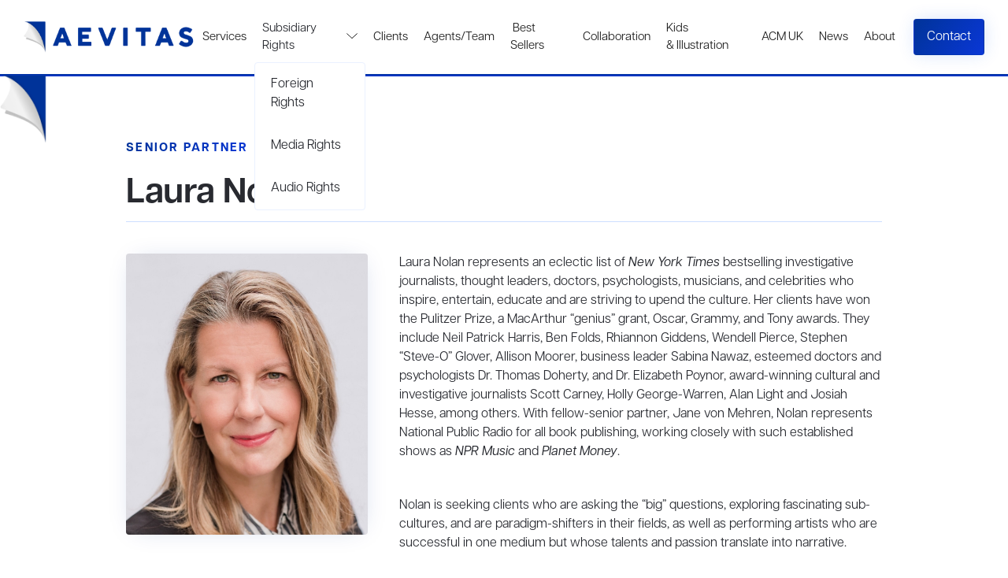

--- FILE ---
content_type: text/html
request_url: https://www.aevitascreative.com/agent/laura-nolan
body_size: 20656
content:
<!DOCTYPE html><!-- This site was created in Webflow. https://webflow.com --><!-- Last Published: Thu Jan 15 2026 16:13:01 GMT+0000 (Coordinated Universal Time) --><html data-wf-domain="www.aevitascreative.com" data-wf-page="623042c43087db6c284d98b1" data-wf-site="621c48f3617f7e119ad3d36f" data-wf-collection="623042c43087db00314d98c4" data-wf-item-slug="laura-nolan"><head><meta charset="utf-8"/><title>Laura Nolan - Aevitas Creative Management</title><meta content="Laura Nolan - Senior Partner at Aevitas Creative Management." name="description"/><meta content="Laura Nolan - Aevitas Creative Management" property="og:title"/><meta content="Laura Nolan - Senior Partner at Aevitas Creative Management." property="og:description"/><meta content="https://cdn.prod.website-files.com/621d299e0b35be46e05bdbeb/621d31674f98bf4c17228f76_Laura-Nolan-headshot-scaled-e1620767235508.jpeg" property="og:image"/><meta content="Laura Nolan - Aevitas Creative Management" property="twitter:title"/><meta content="Laura Nolan - Senior Partner at Aevitas Creative Management." property="twitter:description"/><meta content="https://cdn.prod.website-files.com/621d299e0b35be46e05bdbeb/621d31674f98bf4c17228f76_Laura-Nolan-headshot-scaled-e1620767235508.jpeg" property="twitter:image"/><meta property="og:type" content="website"/><meta content="summary_large_image" name="twitter:card"/><meta content="width=device-width, initial-scale=1" name="viewport"/><meta content="Webflow" name="generator"/><link href="https://cdn.prod.website-files.com/621c48f3617f7e119ad3d36f/css/aevitas-creative.webflow.shared.51c62520c.css" rel="stylesheet" type="text/css" integrity="sha384-UcYlIMuj5mDsjBYTDdlu68E+OMxLIYDrWJqsEuUhO+1xLatB3wV2EwIWaHFuD6Jd" crossorigin="anonymous"/><script type="text/javascript">!function(o,c){var n=c.documentElement,t=" w-mod-";n.className+=t+"js",("ontouchstart"in o||o.DocumentTouch&&c instanceof DocumentTouch)&&(n.className+=t+"touch")}(window,document);</script><link href="https://cdn.prod.website-files.com/621c48f3617f7e119ad3d36f/6255df3d41ee87a16c558c9e_favicon.png" rel="shortcut icon" type="image/x-icon"/><link href="https://cdn.prod.website-files.com/621c48f3617f7e119ad3d36f/6255df66620d883327a1022f_webclip.png" rel="apple-touch-icon"/><!-- [Attributes by Finsweet] CMS Load -->
<script async src="https://cdn.jsdelivr.net/npm/@finsweet/attributes-cmsload@1/cmsload.js"></script>
<script async src="https://cdn.jsdelivr.net/npm/@finsweet/attributes-cmscombine@1/cmscombine.js"></script>

<!-- [Attributes by Finsweet] CMS Sort -->
<script async src="https://cdn.jsdelivr.net/npm/@finsweet/attributes-cmssort@1/cmssort.js"></script>


</head><body><div class="pagewrapper"><div class="navbarwrapper"><div data-animation="default" data-collapse="medium" data-duration="400" data-easing="ease" data-easing2="ease" role="banner" class="navbar w-nav"><a href="/" class="brand--link w-nav-brand"><img src="https://cdn.prod.website-files.com/621c48f3617f7e119ad3d36f/62a24802718433299e0aec34_New%20Aevitas%20Logo.png" loading="lazy" alt="" class="brand--img"/></a><nav role="navigation" class="nav-menu--wrapper w-nav-menu"><div class="nav-menu--wrapper inside"><a href="/services" class="nav--link w-nav-link">Services</a><div class="nav--link is--dropdown"><div class="dropdown-toggle"><div class="nav-text">Subsidiary Rights</div><img src="https://cdn.prod.website-files.com/621c48f3617f7e119ad3d36f/621c48f3617f7e5811d3d374_Down%20Arrow.svg" loading="lazy" alt="Down icon" class="dropdown--arrow"/></div><div class="dropdown-list new"><a href="/foreign" class="dropdown-link w-inline-block"><div class="nav-text">Foreign Rights</div></a><a href="/film-television" class="dropdown-link w-inline-block"><div class="nav-text">Media Rights </div></a><a href="/audio" class="dropdown-link w-inline-block"><div class="nav-text">Audio Rights</div></a></div></div><a href="/clients" class="nav--link w-nav-link">Clients</a><a href="/our-team" class="nav--link w-nav-link">Agents/Team</a><a href="/bestsellers" class="nav--link w-nav-link"> Best Sellers</a><a href="/collaboration" class="nav--link w-nav-link">Collaboration</a><a href="https://www.acmkidsandillustration.com/" class="nav--link w-nav-link">Kids &amp; Illustration</a><a href="/acm-uk" class="nav--link w-nav-link">ACM UK</a><a href="/news" class="nav--link w-nav-link">News</a><a href="/about" class="nav--link w-nav-link">About</a><div class="searchwrapper is--nav"><img src="https://cdn.prod.website-files.com/621c48f3617f7e119ad3d36f/621c5dc0eb76ca137c1bc2a1_Vector.svg" loading="lazy" alt="search icon" class="search--icon"/></div></div><a href="/contact" class="button small is--nav w-button">Contact</a></nav><div class="menu-button-2 w-nav-button"><div class="black-menudivider"></div><div class="black-menudivider"></div></div></div><div class="w-embed"><style>
@media only screen and (min-width: 1600px) {
     body {font-size: 1em;}
}

.search--icon-bs{
pointer-events:none;
}

.textwrapper--description{
overflow-x:hidden;
overflow-y:scroll;
}
/*width*/
.textwrapper--description::-webkit-scrollbar {
  width:10px;
 
}

/*track*/
.textwrapper--description::-webkit-scrollbar-track {
  background:rgba(255, 255, 255, 0);
  border-radius:3px; 
  margin-top: 10px;
}

/*thumb*/
.textwrapper--description::-webkit-scrollbar-thumb {
  
  border-radius:5px;
  background:#cddeff;
}

.country-contact--richtext a{
 overflow-wrap: break-word;
}

</style></div><div class="navbar--gradientline"></div><img src="https://cdn.prod.website-files.com/621c48f3617f7e119ad3d36f/6230194c058bdb975d5c1fbf_Vertical_Blue%202.png" loading="lazy" alt="" class="corner--logo"/></div><div class="section"><div class="container is-smaller"><div class="tagline">Senior Partner</div><h1>Laura Nolan</h1><div class="divider"></div><div class="contentwrapper is--top-m is--team"><img src="https://cdn.prod.website-files.com/621d299e0b35be46e05bdbeb/621d31674f98bf4c17228f76_Laura-Nolan-headshot-scaled-e1620767235508.jpeg" loading="lazy" alt="Laura Nolan" sizes="(max-width: 479px) 54vw, (max-width: 767px) 32vw, 24vw" srcset="https://cdn.prod.website-files.com/621d299e0b35be46e05bdbeb/621d31674f98bf4c17228f76_Laura-Nolan-headshot-scaled-e1620767235508-p-500.jpeg 500w, https://cdn.prod.website-files.com/621d299e0b35be46e05bdbeb/621d31674f98bf4c17228f76_Laura-Nolan-headshot-scaled-e1620767235508.jpeg 1708w" class="team--memberhero-imgg"/><div class="team--bio w-richtext"><p>Laura Nolan represents an eclectic list of <em>New York Times</em> bestselling investigative journalists, thought leaders, doctors, psychologists, musicians, and celebrities who inspire, entertain, educate and are striving to upend the culture. Her clients have won the Pulitzer Prize, a MacArthur “genius” grant, Oscar, Grammy, and Tony awards. They include Neil Patrick Harris, Ben Folds, Rhiannon Giddens, Wendell Pierce, Stephen “Steve-O” Glover, Allison Moorer, business leader Sabina Nawaz, esteemed doctors and psychologists Dr. Thomas Doherty, and Dr. Elizabeth Poynor, award-winning cultural and investigative journalists Scott Carney, Holly George-Warren, Alan Light and Josiah Hesse, among others. With fellow-senior partner, Jane von Mehren, Nolan represents National Public Radio for all book publishing, working closely with such established shows as <em>NPR Music</em> and <em>Planet Money</em>.</p><p> </p><p>Nolan is seeking clients who are asking the “big” questions, exploring fascinating sub-cultures, and are paradigm-shifters in their fields, as well as performing artists who are successful in one medium but whose talents and passion translate into narrative.</p><p> </p><p>Before joining Aevitas, Nolan was the head of book publishing division for Paradigm Talent Agency. She is based in New York.</p></div></div></div></div><div class="section is--gray"><div class="container is-smaller"><h2>Represents</h2><a id="sortbuttonhidden" fs-cmssort-element="trigger" fs-cmssort-field="name" href="#" class="sort-button-hidden">Text Link</a><div class="contentwrapper"><div class="represetningwrapper"><div class="represent--grid is--header"><div id="w-node-c9e5909d-ee15-8d64-2e38-8bc68c415b1a-284d98b1" class="gridwrapper"><div id="w-node-_0570830c-68ce-a94d-efed-3f8bf2e11626-284d98b1" class="tagline">Client</div></div><div id="w-node-e4cde6c3-7d00-40dc-ecdb-06aebd7de09c-284d98b1" class="gridwrapper"><div id="w-node-e4cde6c3-7d00-40dc-ecdb-06aebd7de09d-284d98b1" class="tagline">TITLE</div></div></div><div class="w-dyn-list"><div fs-cmssort-element="list" fs-cmsload-element="list" fs-cmsload-mode="render-all" fs-cmscombine-element="list" role="list" class="w-dyn-items"><div role="listitem" class="w-dyn-item"><div class="represent--grid"><div id="w-node-b53474cc-a7ca-b08a-c96a-35d6b138bbe3-284d98b1" class="gridwrapper"><a href="/client/aaron-ayscough" class="client--name agent--page">Aaron Ayscough</a><div fs-cmssort-field="name" class="hidden-lastname">Aaron Ayscough</div></div><div id="w-node-b53474cc-a7ca-b08a-c96a-35d6b138bbe6-284d98b1" class="gridwrapper"><div class="book-name-link is--agent w-richtext"><p><a href="https://www.workman.com/products/the-world-of-natural-wine/hardback"><em>The World of Natural Wine: What It Is, Who Makes It, and Why It Matters</em></a></p></div><div class="book-name-link is--agent w-dyn-bind-empty w-richtext"></div><div class="book-name-link is--agent w-dyn-bind-empty w-richtext"></div><div class="book-name-link is--agent w-dyn-bind-empty w-richtext"></div><div class="book-name-link is--agent w-dyn-bind-empty w-richtext"></div><div class="book-name-link is--agent w-dyn-bind-empty w-richtext"></div><div class="book-name-link is--agent w-dyn-bind-empty w-richtext"></div><div class="book-name-link is--agent w-dyn-bind-empty w-richtext"></div><div class="book-name-link is--agent w-dyn-bind-empty w-richtext"></div><div class="book-name-link is--agent w-dyn-bind-empty w-richtext"></div><div class="book-name-link is--agent w-dyn-bind-empty w-richtext"></div><div class="book-name-link is--agent w-dyn-bind-empty w-richtext"></div><div class="book-name-link is--agent w-dyn-bind-empty w-richtext"></div><div class="book-name-link is--agent w-dyn-bind-empty w-richtext"></div><div class="book-name-link is--agent w-dyn-bind-empty w-richtext"></div><div class="book-name-link is--agent w-dyn-bind-empty w-richtext"></div><div class="book-name-link is--agent w-dyn-bind-empty w-richtext"></div><div class="book-name-link is--agent w-dyn-bind-empty w-richtext"></div><div class="book-name-link is--agent w-dyn-bind-empty w-richtext"></div><div class="book-name-link is--agent w-dyn-bind-empty w-richtext"></div><div class="book-name-link is--agent w-dyn-bind-empty w-richtext"></div><div class="book-name-link is--agent w-dyn-bind-empty w-richtext"></div><div class="book-name-link is--agent w-dyn-bind-empty w-richtext"></div><div class="book-name-link is--agent w-dyn-bind-empty w-richtext"></div><div class="book-name-link is--agent w-dyn-bind-empty w-richtext"></div><div class="book-name-link is--agent w-dyn-bind-empty w-richtext"></div><div class="book-name-link is--agent w-dyn-bind-empty w-richtext"></div><div class="book-name-link is--agent w-dyn-bind-empty w-richtext"></div><div class="book-name-link is--agent w-dyn-bind-empty w-richtext"></div><div class="book-name-link is--agent w-dyn-bind-empty w-richtext"></div><div class="book-name-link is--agent w-dyn-bind-empty w-richtext"></div><div class="book-name-link is--agent w-dyn-bind-empty w-richtext"></div><div class="book-name-link is--agent w-dyn-bind-empty w-richtext"></div><div class="book-name-link is--agent w-dyn-bind-empty w-richtext"></div><div class="book-name-link is--agent w-dyn-bind-empty w-richtext"></div><div class="book-name-link is--agent w-dyn-bind-empty w-richtext"></div></div></div></div><div role="listitem" class="w-dyn-item"><div class="represent--grid"><div id="w-node-b53474cc-a7ca-b08a-c96a-35d6b138bbe3-284d98b1" class="gridwrapper"><a href="/client/alan-light" class="client--name agent--page">Alan Light</a><div fs-cmssort-field="name" class="hidden-lastname">Alan Light</div></div><div id="w-node-b53474cc-a7ca-b08a-c96a-35d6b138bbe6-284d98b1" class="gridwrapper"><div class="book-name-link is--agent w-richtext"><p><a href="https://www.amazon.com/Skills-Pay-Bills-Story-Beastie/dp/0609604783">The Skills to Pay the Bills: The Story of the Beastie Boys</a></p></div><div class="book-name-link is--agent w-richtext"><p><a href="https://www.harpercollins.com/9780062112057/my-cross-to-bear/">My Cross to Bear</a></p></div><div class="book-name-link is--agent w-richtext"><p><a href="http://www.simonandschuster.com/books/The-Holy-or-the-Broken/Alan-Light/9781451657852">The Holy or the Broken: Leonard Cohen, Jeff Buckley, and the Unlikely Ascent of &quot;Hallelujah&quot;</a></p></div><div class="book-name-link is--agent w-richtext"><p><a href="http://www.simonandschuster.com/books/Lets-Go-Crazy/Alan-Light/9781476776750">Let&#x27;s Go Crazy: Prince and the Making of Purple Rain</a></p></div><div class="book-name-link is--agent w-richtext"><p><a href="https://www.penguinrandomhouse.com/books/530033/what-happened-miss-simone-by-alan-light/">What Happened, Miss Simone?</a></p></div><div class="book-name-link is--agent w-richtext"><p><a href="https://www.smithsonianbooks.com/store/history/johnny-cash-life-and-legacy-man-black/">Johnny Cash: The Life and Legacy of the Man in Black</a></p></div><div class="book-name-link is--agent w-richtext"><p><a href="https://www.simonandschuster.com/books/Dont-Stop/Alan-Light/9781668054376">Don&#x27;t Stop: Why We (Still) Love Fleetwood Mac’s Rumours</a></p></div><div class="book-name-link is--agent w-dyn-bind-empty w-richtext"></div><div class="book-name-link is--agent w-dyn-bind-empty w-richtext"></div><div class="book-name-link is--agent w-dyn-bind-empty w-richtext"></div><div class="book-name-link is--agent w-dyn-bind-empty w-richtext"></div><div class="book-name-link is--agent w-dyn-bind-empty w-richtext"></div><div class="book-name-link is--agent w-dyn-bind-empty w-richtext"></div><div class="book-name-link is--agent w-dyn-bind-empty w-richtext"></div><div class="book-name-link is--agent w-dyn-bind-empty w-richtext"></div><div class="book-name-link is--agent w-dyn-bind-empty w-richtext"></div><div class="book-name-link is--agent w-dyn-bind-empty w-richtext"></div><div class="book-name-link is--agent w-dyn-bind-empty w-richtext"></div><div class="book-name-link is--agent w-dyn-bind-empty w-richtext"></div><div class="book-name-link is--agent w-dyn-bind-empty w-richtext"></div><div class="book-name-link is--agent w-dyn-bind-empty w-richtext"></div><div class="book-name-link is--agent w-dyn-bind-empty w-richtext"></div><div class="book-name-link is--agent w-dyn-bind-empty w-richtext"></div><div class="book-name-link is--agent w-dyn-bind-empty w-richtext"></div><div class="book-name-link is--agent w-dyn-bind-empty w-richtext"></div><div class="book-name-link is--agent w-dyn-bind-empty w-richtext"></div><div class="book-name-link is--agent w-dyn-bind-empty w-richtext"></div><div class="book-name-link is--agent w-dyn-bind-empty w-richtext"></div><div class="book-name-link is--agent w-dyn-bind-empty w-richtext"></div><div class="book-name-link is--agent w-dyn-bind-empty w-richtext"></div><div class="book-name-link is--agent w-dyn-bind-empty w-richtext"></div><div class="book-name-link is--agent w-dyn-bind-empty w-richtext"></div><div class="book-name-link is--agent w-dyn-bind-empty w-richtext"></div><div class="book-name-link is--agent w-dyn-bind-empty w-richtext"></div><div class="book-name-link is--agent w-dyn-bind-empty w-richtext"></div><div class="book-name-link is--agent w-dyn-bind-empty w-richtext"></div></div></div></div><div role="listitem" class="w-dyn-item"><div class="represent--grid"><div id="w-node-b53474cc-a7ca-b08a-c96a-35d6b138bbe3-284d98b1" class="gridwrapper"><a href="/client/alan-zweibel" class="client--name agent--page">Alan Zweibel</a><div fs-cmssort-field="name" class="hidden-lastname">Alan Zweibel</div></div><div id="w-node-b53474cc-a7ca-b08a-c96a-35d6b138bbe6-284d98b1" class="gridwrapper"><div class="book-name-link is--agent w-richtext"><p><a href="http://www.penguin.com/book/lunatics-by-dave-barry/9780425253373">Lunatics </a></p></div><div class="book-name-link is--agent w-richtext"><p><a href="http://books.disney.com/book/benjamin-franklin-huge-pain-in-my/">Ben Franklin: Huge Pain in My Ass</a></p></div><div class="book-name-link is--agent w-richtext"><p><a href="http://books.disney.com/book/benjamin-franklin-youve-got-mail/">Ben Franklin: You’ve Got Mail</a></p></div><div class="book-name-link is--agent w-richtext"><p><a href="https://us.macmillan.com/forthisweleftegypt/davebarry/9781250110213/">For This We Left Egypt? (with Dave Barry and Adam Mansbach)</a></p></div><div class="book-name-link is--agent w-richtext"><p><a href="https://us.macmillan.com/books/9781250191977">A Field Guide to the Jewish People (with Dave Barry and Adam Mansbach)</a></p></div><div class="book-name-link is--agent w-richtext"><p><a href="https://www.abramsbooks.com/product/laugh-lines_9781419735288/">Laugh Lines: My Life Helping Funny People Be Funnier</a></p></div><div class="book-name-link is--agent w-dyn-bind-empty w-richtext"></div><div class="book-name-link is--agent w-dyn-bind-empty w-richtext"></div><div class="book-name-link is--agent w-dyn-bind-empty w-richtext"></div><div class="book-name-link is--agent w-dyn-bind-empty w-richtext"></div><div class="book-name-link is--agent w-dyn-bind-empty w-richtext"></div><div class="book-name-link is--agent w-dyn-bind-empty w-richtext"></div><div class="book-name-link is--agent w-dyn-bind-empty w-richtext"></div><div class="book-name-link is--agent w-dyn-bind-empty w-richtext"></div><div class="book-name-link is--agent w-dyn-bind-empty w-richtext"></div><div class="book-name-link is--agent w-dyn-bind-empty w-richtext"></div><div class="book-name-link is--agent w-dyn-bind-empty w-richtext"></div><div class="book-name-link is--agent w-dyn-bind-empty w-richtext"></div><div class="book-name-link is--agent w-dyn-bind-empty w-richtext"></div><div class="book-name-link is--agent w-dyn-bind-empty w-richtext"></div><div class="book-name-link is--agent w-dyn-bind-empty w-richtext"></div><div class="book-name-link is--agent w-dyn-bind-empty w-richtext"></div><div class="book-name-link is--agent w-dyn-bind-empty w-richtext"></div><div class="book-name-link is--agent w-dyn-bind-empty w-richtext"></div><div class="book-name-link is--agent w-dyn-bind-empty w-richtext"></div><div class="book-name-link is--agent w-dyn-bind-empty w-richtext"></div><div class="book-name-link is--agent w-dyn-bind-empty w-richtext"></div><div class="book-name-link is--agent w-dyn-bind-empty w-richtext"></div><div class="book-name-link is--agent w-dyn-bind-empty w-richtext"></div><div class="book-name-link is--agent w-dyn-bind-empty w-richtext"></div><div class="book-name-link is--agent w-dyn-bind-empty w-richtext"></div><div class="book-name-link is--agent w-dyn-bind-empty w-richtext"></div><div class="book-name-link is--agent w-dyn-bind-empty w-richtext"></div><div class="book-name-link is--agent w-dyn-bind-empty w-richtext"></div><div class="book-name-link is--agent w-dyn-bind-empty w-richtext"></div><div class="book-name-link is--agent w-dyn-bind-empty w-richtext"></div></div></div></div><div role="listitem" class="w-dyn-item"><div class="represent--grid"><div id="w-node-b53474cc-a7ca-b08a-c96a-35d6b138bbe3-284d98b1" class="gridwrapper"><a href="/client/allison-moorer" class="client--name agent--page">Allison Moorer</a><div fs-cmssort-field="name" class="hidden-lastname">Allison Moorer</div></div><div id="w-node-b53474cc-a7ca-b08a-c96a-35d6b138bbe6-284d98b1" class="gridwrapper"><div class="book-name-link is--agent w-richtext"><p><a href="https://www.dacapopress.com/titles/allison-moorer/blood/9780306922688/">Blood: A Memoir</a></p></div><div class="book-name-link is--agent w-richtext"><p><a href="https://www.hachettebooks.com/titles/allison-moorer/i-dream-he-talks-to-me/9780306923074/">I Dream He Talks to Me</a></p></div><div class="book-name-link is--agent w-dyn-bind-empty w-richtext"></div><div class="book-name-link is--agent w-dyn-bind-empty w-richtext"></div><div class="book-name-link is--agent w-dyn-bind-empty w-richtext"></div><div class="book-name-link is--agent w-dyn-bind-empty w-richtext"></div><div class="book-name-link is--agent w-dyn-bind-empty w-richtext"></div><div class="book-name-link is--agent w-dyn-bind-empty w-richtext"></div><div class="book-name-link is--agent w-dyn-bind-empty w-richtext"></div><div class="book-name-link is--agent w-dyn-bind-empty w-richtext"></div><div class="book-name-link is--agent w-dyn-bind-empty w-richtext"></div><div class="book-name-link is--agent w-dyn-bind-empty w-richtext"></div><div class="book-name-link is--agent w-dyn-bind-empty w-richtext"></div><div class="book-name-link is--agent w-dyn-bind-empty w-richtext"></div><div class="book-name-link is--agent w-dyn-bind-empty w-richtext"></div><div class="book-name-link is--agent w-dyn-bind-empty w-richtext"></div><div class="book-name-link is--agent w-dyn-bind-empty w-richtext"></div><div class="book-name-link is--agent w-dyn-bind-empty w-richtext"></div><div class="book-name-link is--agent w-dyn-bind-empty w-richtext"></div><div class="book-name-link is--agent w-dyn-bind-empty w-richtext"></div><div class="book-name-link is--agent w-dyn-bind-empty w-richtext"></div><div class="book-name-link is--agent w-dyn-bind-empty w-richtext"></div><div class="book-name-link is--agent w-dyn-bind-empty w-richtext"></div><div class="book-name-link is--agent w-dyn-bind-empty w-richtext"></div><div class="book-name-link is--agent w-dyn-bind-empty w-richtext"></div><div class="book-name-link is--agent w-dyn-bind-empty w-richtext"></div><div class="book-name-link is--agent w-dyn-bind-empty w-richtext"></div><div class="book-name-link is--agent w-dyn-bind-empty w-richtext"></div><div class="book-name-link is--agent w-dyn-bind-empty w-richtext"></div><div class="book-name-link is--agent w-dyn-bind-empty w-richtext"></div><div class="book-name-link is--agent w-dyn-bind-empty w-richtext"></div><div class="book-name-link is--agent w-dyn-bind-empty w-richtext"></div><div class="book-name-link is--agent w-dyn-bind-empty w-richtext"></div><div class="book-name-link is--agent w-dyn-bind-empty w-richtext"></div><div class="book-name-link is--agent w-dyn-bind-empty w-richtext"></div><div class="book-name-link is--agent w-dyn-bind-empty w-richtext"></div></div></div></div><div role="listitem" class="w-dyn-item"><div class="represent--grid"><div id="w-node-b53474cc-a7ca-b08a-c96a-35d6b138bbe3-284d98b1" class="gridwrapper"><a href="/client/andrea-gutierrez-glik" class="client--name agent--page">Andrea Gutiérrez-Glik</a><div fs-cmssort-field="name" class="hidden-lastname">Andrea Gutiérrez-Glik</div></div><div id="w-node-b53474cc-a7ca-b08a-c96a-35d6b138bbe6-284d98b1" class="gridwrapper"><div class="book-name-link is--agent w-richtext"><p>Healing the Oppressed Body: A Therapeutic Guide for Radical Self-Liberation</p><p>‍</p></div><div class="book-name-link is--agent w-dyn-bind-empty w-richtext"></div><div class="book-name-link is--agent w-dyn-bind-empty w-richtext"></div><div class="book-name-link is--agent w-dyn-bind-empty w-richtext"></div><div class="book-name-link is--agent w-dyn-bind-empty w-richtext"></div><div class="book-name-link is--agent w-dyn-bind-empty w-richtext"></div><div class="book-name-link is--agent w-dyn-bind-empty w-richtext"></div><div class="book-name-link is--agent w-dyn-bind-empty w-richtext"></div><div class="book-name-link is--agent w-dyn-bind-empty w-richtext"></div><div class="book-name-link is--agent w-dyn-bind-empty w-richtext"></div><div class="book-name-link is--agent w-dyn-bind-empty w-richtext"></div><div class="book-name-link is--agent w-dyn-bind-empty w-richtext"></div><div class="book-name-link is--agent w-dyn-bind-empty w-richtext"></div><div class="book-name-link is--agent w-dyn-bind-empty w-richtext"></div><div class="book-name-link is--agent w-dyn-bind-empty w-richtext"></div><div class="book-name-link is--agent w-dyn-bind-empty w-richtext"></div><div class="book-name-link is--agent w-dyn-bind-empty w-richtext"></div><div class="book-name-link is--agent w-dyn-bind-empty w-richtext"></div><div class="book-name-link is--agent w-dyn-bind-empty w-richtext"></div><div class="book-name-link is--agent w-dyn-bind-empty w-richtext"></div><div class="book-name-link is--agent w-dyn-bind-empty w-richtext"></div><div class="book-name-link is--agent w-dyn-bind-empty w-richtext"></div><div class="book-name-link is--agent w-dyn-bind-empty w-richtext"></div><div class="book-name-link is--agent w-dyn-bind-empty w-richtext"></div><div class="book-name-link is--agent w-dyn-bind-empty w-richtext"></div><div class="book-name-link is--agent w-dyn-bind-empty w-richtext"></div><div class="book-name-link is--agent w-dyn-bind-empty w-richtext"></div><div class="book-name-link is--agent w-dyn-bind-empty w-richtext"></div><div class="book-name-link is--agent w-dyn-bind-empty w-richtext"></div><div class="book-name-link is--agent w-dyn-bind-empty w-richtext"></div><div class="book-name-link is--agent w-dyn-bind-empty w-richtext"></div><div class="book-name-link is--agent w-dyn-bind-empty w-richtext"></div><div class="book-name-link is--agent w-dyn-bind-empty w-richtext"></div><div class="book-name-link is--agent w-dyn-bind-empty w-richtext"></div><div class="book-name-link is--agent w-dyn-bind-empty w-richtext"></div><div class="book-name-link is--agent w-dyn-bind-empty w-richtext"></div></div></div></div><div role="listitem" class="w-dyn-item"><div class="represent--grid"><div id="w-node-b53474cc-a7ca-b08a-c96a-35d6b138bbe3-284d98b1" class="gridwrapper"><a href="/client/angela-jia-kim" class="client--name agent--page">Angela Jia Kim</a><div fs-cmssort-field="name" class="hidden-lastname">Angela Jia Kim</div></div><div id="w-node-b53474cc-a7ca-b08a-c96a-35d6b138bbe6-284d98b1" class="gridwrapper"><div class="book-name-link is--agent w-richtext"><p><a href="https://us.macmillan.com/books/9781250853196/radicalradiance">Radical Radiance: 12 Self-Love Rituals to Discover Your Authentic Beauty, Brilliance and Balance</a></p></div><div class="book-name-link is--agent w-dyn-bind-empty w-richtext"></div><div class="book-name-link is--agent w-dyn-bind-empty w-richtext"></div><div class="book-name-link is--agent w-dyn-bind-empty w-richtext"></div><div class="book-name-link is--agent w-dyn-bind-empty w-richtext"></div><div class="book-name-link is--agent w-dyn-bind-empty w-richtext"></div><div class="book-name-link is--agent w-dyn-bind-empty w-richtext"></div><div class="book-name-link is--agent w-dyn-bind-empty w-richtext"></div><div class="book-name-link is--agent w-dyn-bind-empty w-richtext"></div><div class="book-name-link is--agent w-dyn-bind-empty w-richtext"></div><div class="book-name-link is--agent w-dyn-bind-empty w-richtext"></div><div class="book-name-link is--agent w-dyn-bind-empty w-richtext"></div><div class="book-name-link is--agent w-dyn-bind-empty w-richtext"></div><div class="book-name-link is--agent w-dyn-bind-empty w-richtext"></div><div class="book-name-link is--agent w-dyn-bind-empty w-richtext"></div><div class="book-name-link is--agent w-dyn-bind-empty w-richtext"></div><div class="book-name-link is--agent w-dyn-bind-empty w-richtext"></div><div class="book-name-link is--agent w-dyn-bind-empty w-richtext"></div><div class="book-name-link is--agent w-dyn-bind-empty w-richtext"></div><div class="book-name-link is--agent w-dyn-bind-empty w-richtext"></div><div class="book-name-link is--agent w-dyn-bind-empty w-richtext"></div><div class="book-name-link is--agent w-dyn-bind-empty w-richtext"></div><div class="book-name-link is--agent w-dyn-bind-empty w-richtext"></div><div class="book-name-link is--agent w-dyn-bind-empty w-richtext"></div><div class="book-name-link is--agent w-dyn-bind-empty w-richtext"></div><div class="book-name-link is--agent w-dyn-bind-empty w-richtext"></div><div class="book-name-link is--agent w-dyn-bind-empty w-richtext"></div><div class="book-name-link is--agent w-dyn-bind-empty w-richtext"></div><div class="book-name-link is--agent w-dyn-bind-empty w-richtext"></div><div class="book-name-link is--agent w-dyn-bind-empty w-richtext"></div><div class="book-name-link is--agent w-dyn-bind-empty w-richtext"></div><div class="book-name-link is--agent w-dyn-bind-empty w-richtext"></div><div class="book-name-link is--agent w-dyn-bind-empty w-richtext"></div><div class="book-name-link is--agent w-dyn-bind-empty w-richtext"></div><div class="book-name-link is--agent w-dyn-bind-empty w-richtext"></div><div class="book-name-link is--agent w-dyn-bind-empty w-richtext"></div></div></div></div><div role="listitem" class="w-dyn-item"><div class="represent--grid"><div id="w-node-b53474cc-a7ca-b08a-c96a-35d6b138bbe3-284d98b1" class="gridwrapper"><a href="/client/anita-lo" class="client--name agent--page">Anita Lo</a><div fs-cmssort-field="name" class="hidden-lastname">Anita Lo</div></div><div id="w-node-b53474cc-a7ca-b08a-c96a-35d6b138bbe6-284d98b1" class="gridwrapper"><div class="book-name-link is--agent w-richtext"><p><a href="http://www.abramsbooks.com/Books/Cooking_Without_Borders-9781584798927.html">Cooking Without Borders </a></p></div><div class="book-name-link is--agent w-richtext"><p><a href="https://www.penguinrandomhouse.com/books/543958/solo-by-anita-lo/9780451493606/">Solo: A Modern Cookbook for a Party of One </a></p></div><div class="book-name-link is--agent w-dyn-bind-empty w-richtext"></div><div class="book-name-link is--agent w-dyn-bind-empty w-richtext"></div><div class="book-name-link is--agent w-dyn-bind-empty w-richtext"></div><div class="book-name-link is--agent w-dyn-bind-empty w-richtext"></div><div class="book-name-link is--agent w-dyn-bind-empty w-richtext"></div><div class="book-name-link is--agent w-dyn-bind-empty w-richtext"></div><div class="book-name-link is--agent w-dyn-bind-empty w-richtext"></div><div class="book-name-link is--agent w-dyn-bind-empty w-richtext"></div><div class="book-name-link is--agent w-dyn-bind-empty w-richtext"></div><div class="book-name-link is--agent w-dyn-bind-empty w-richtext"></div><div class="book-name-link is--agent w-dyn-bind-empty w-richtext"></div><div class="book-name-link is--agent w-dyn-bind-empty w-richtext"></div><div class="book-name-link is--agent w-dyn-bind-empty w-richtext"></div><div class="book-name-link is--agent w-dyn-bind-empty w-richtext"></div><div class="book-name-link is--agent w-dyn-bind-empty w-richtext"></div><div class="book-name-link is--agent w-dyn-bind-empty w-richtext"></div><div class="book-name-link is--agent w-dyn-bind-empty w-richtext"></div><div class="book-name-link is--agent w-dyn-bind-empty w-richtext"></div><div class="book-name-link is--agent w-dyn-bind-empty w-richtext"></div><div class="book-name-link is--agent w-dyn-bind-empty w-richtext"></div><div class="book-name-link is--agent w-dyn-bind-empty w-richtext"></div><div class="book-name-link is--agent w-dyn-bind-empty w-richtext"></div><div class="book-name-link is--agent w-dyn-bind-empty w-richtext"></div><div class="book-name-link is--agent w-dyn-bind-empty w-richtext"></div><div class="book-name-link is--agent w-dyn-bind-empty w-richtext"></div><div class="book-name-link is--agent w-dyn-bind-empty w-richtext"></div><div class="book-name-link is--agent w-dyn-bind-empty w-richtext"></div><div class="book-name-link is--agent w-dyn-bind-empty w-richtext"></div><div class="book-name-link is--agent w-dyn-bind-empty w-richtext"></div><div class="book-name-link is--agent w-dyn-bind-empty w-richtext"></div><div class="book-name-link is--agent w-dyn-bind-empty w-richtext"></div><div class="book-name-link is--agent w-dyn-bind-empty w-richtext"></div><div class="book-name-link is--agent w-dyn-bind-empty w-richtext"></div><div class="book-name-link is--agent w-dyn-bind-empty w-richtext"></div></div></div></div><div role="listitem" class="w-dyn-item"><div class="represent--grid"><div id="w-node-b53474cc-a7ca-b08a-c96a-35d6b138bbe3-284d98b1" class="gridwrapper"><a href="/client/ann-powers" class="client--name agent--page">Ann Powers</a><div fs-cmssort-field="name" class="hidden-lastname">Ann Powers</div></div><div id="w-node-b53474cc-a7ca-b08a-c96a-35d6b138bbe6-284d98b1" class="gridwrapper"><div class="book-name-link is--agent w-richtext"><p><a href="https://www.harpercollins.com/products/traveling-ann-powers?variant=41072624730146">Traveling: On the Path with Joni Mitchell</a></p></div><div class="book-name-link is--agent w-richtext"><p><a href="https://www.harpercollins.com/9780062463715/good-booty/">Good Booty: Love and Sex, Black and White, Body and Soul in American Music</a></p></div><div class="book-name-link is--agent w-richtext"><p><a href="https://www.penguinrandomhouse.com/books/3287/tori-amos--piece-by-piece-by-tori-amos/">Tori Amos: Piece by Piece</a></p></div><div class="book-name-link is--agent w-richtext"><p><a href="https://www.amazon.com/Weird-Like-Us-Bohemian-America/dp/0306810247">Weird Like Us: My Bohemian America</a></p></div><div class="book-name-link is--agent w-richtext"><p><a href="https://www.amazon.com/Rock-She-Wrote-Women-Write/dp/0815410182">Rock She Wrote: Women Write about Rock, Pop, and Rap</a></p></div><div class="book-name-link is--agent w-richtext"><p>McCartney in London</p></div><div class="book-name-link is--agent w-dyn-bind-empty w-richtext"></div><div class="book-name-link is--agent w-dyn-bind-empty w-richtext"></div><div class="book-name-link is--agent w-dyn-bind-empty w-richtext"></div><div class="book-name-link is--agent w-dyn-bind-empty w-richtext"></div><div class="book-name-link is--agent w-dyn-bind-empty w-richtext"></div><div class="book-name-link is--agent w-dyn-bind-empty w-richtext"></div><div class="book-name-link is--agent w-dyn-bind-empty w-richtext"></div><div class="book-name-link is--agent w-dyn-bind-empty w-richtext"></div><div class="book-name-link is--agent w-dyn-bind-empty w-richtext"></div><div class="book-name-link is--agent w-dyn-bind-empty w-richtext"></div><div class="book-name-link is--agent w-dyn-bind-empty w-richtext"></div><div class="book-name-link is--agent w-dyn-bind-empty w-richtext"></div><div class="book-name-link is--agent w-dyn-bind-empty w-richtext"></div><div class="book-name-link is--agent w-dyn-bind-empty w-richtext"></div><div class="book-name-link is--agent w-dyn-bind-empty w-richtext"></div><div class="book-name-link is--agent w-dyn-bind-empty w-richtext"></div><div class="book-name-link is--agent w-dyn-bind-empty w-richtext"></div><div class="book-name-link is--agent w-dyn-bind-empty w-richtext"></div><div class="book-name-link is--agent w-dyn-bind-empty w-richtext"></div><div class="book-name-link is--agent w-dyn-bind-empty w-richtext"></div><div class="book-name-link is--agent w-dyn-bind-empty w-richtext"></div><div class="book-name-link is--agent w-dyn-bind-empty w-richtext"></div><div class="book-name-link is--agent w-dyn-bind-empty w-richtext"></div><div class="book-name-link is--agent w-dyn-bind-empty w-richtext"></div><div class="book-name-link is--agent w-dyn-bind-empty w-richtext"></div><div class="book-name-link is--agent w-dyn-bind-empty w-richtext"></div><div class="book-name-link is--agent w-dyn-bind-empty w-richtext"></div><div class="book-name-link is--agent w-dyn-bind-empty w-richtext"></div><div class="book-name-link is--agent w-dyn-bind-empty w-richtext"></div><div class="book-name-link is--agent w-dyn-bind-empty w-richtext"></div></div></div></div><div role="listitem" class="w-dyn-item"><div class="represent--grid"><div id="w-node-b53474cc-a7ca-b08a-c96a-35d6b138bbe3-284d98b1" class="gridwrapper"><a href="/client/arieh-smith" class="client--name agent--page">Arieh Smith</a><div fs-cmssort-field="name" class="hidden-lastname">Arieh Smith</div></div><div id="w-node-b53474cc-a7ca-b08a-c96a-35d6b138bbe6-284d98b1" class="gridwrapper"><div class="book-name-link is--agent w-richtext"><p>Say Anything: <em>Acquire Languages, Unlock Cultures, and Transform Your Global Adventures One Word at a Time</em><strong><em> </em></strong></p></div><div class="book-name-link is--agent w-dyn-bind-empty w-richtext"></div><div class="book-name-link is--agent w-dyn-bind-empty w-richtext"></div><div class="book-name-link is--agent w-dyn-bind-empty w-richtext"></div><div class="book-name-link is--agent w-dyn-bind-empty w-richtext"></div><div class="book-name-link is--agent w-dyn-bind-empty w-richtext"></div><div class="book-name-link is--agent w-dyn-bind-empty w-richtext"></div><div class="book-name-link is--agent w-dyn-bind-empty w-richtext"></div><div class="book-name-link is--agent w-dyn-bind-empty w-richtext"></div><div class="book-name-link is--agent w-dyn-bind-empty w-richtext"></div><div class="book-name-link is--agent w-dyn-bind-empty w-richtext"></div><div class="book-name-link is--agent w-dyn-bind-empty w-richtext"></div><div class="book-name-link is--agent w-dyn-bind-empty w-richtext"></div><div class="book-name-link is--agent w-dyn-bind-empty w-richtext"></div><div class="book-name-link is--agent w-dyn-bind-empty w-richtext"></div><div class="book-name-link is--agent w-dyn-bind-empty w-richtext"></div><div class="book-name-link is--agent w-dyn-bind-empty w-richtext"></div><div class="book-name-link is--agent w-dyn-bind-empty w-richtext"></div><div class="book-name-link is--agent w-dyn-bind-empty w-richtext"></div><div class="book-name-link is--agent w-dyn-bind-empty w-richtext"></div><div class="book-name-link is--agent w-dyn-bind-empty w-richtext"></div><div class="book-name-link is--agent w-dyn-bind-empty w-richtext"></div><div class="book-name-link is--agent w-dyn-bind-empty w-richtext"></div><div class="book-name-link is--agent w-dyn-bind-empty w-richtext"></div><div class="book-name-link is--agent w-dyn-bind-empty w-richtext"></div><div class="book-name-link is--agent w-dyn-bind-empty w-richtext"></div><div class="book-name-link is--agent w-dyn-bind-empty w-richtext"></div><div class="book-name-link is--agent w-dyn-bind-empty w-richtext"></div><div class="book-name-link is--agent w-dyn-bind-empty w-richtext"></div><div class="book-name-link is--agent w-dyn-bind-empty w-richtext"></div><div class="book-name-link is--agent w-dyn-bind-empty w-richtext"></div><div class="book-name-link is--agent w-dyn-bind-empty w-richtext"></div><div class="book-name-link is--agent w-dyn-bind-empty w-richtext"></div><div class="book-name-link is--agent w-dyn-bind-empty w-richtext"></div><div class="book-name-link is--agent w-dyn-bind-empty w-richtext"></div><div class="book-name-link is--agent w-dyn-bind-empty w-richtext"></div></div></div></div><div role="listitem" class="w-dyn-item"><div class="represent--grid"><div id="w-node-b53474cc-a7ca-b08a-c96a-35d6b138bbe3-284d98b1" class="gridwrapper"><a href="/client/ben-daitz" class="client--name agent--page">Ben Daitz</a><div fs-cmssort-field="name" class="hidden-lastname">Ben Daitz</div></div><div id="w-node-b53474cc-a7ca-b08a-c96a-35d6b138bbe6-284d98b1" class="gridwrapper"><div class="book-name-link is--agent w-richtext"><p><a href="http://www.hmhco.com/shop/books/Num-Pang-The-Cookbook/9780544534315">Num Pang: The Cookbook</a></p></div><div class="book-name-link is--agent w-dyn-bind-empty w-richtext"></div><div class="book-name-link is--agent w-dyn-bind-empty w-richtext"></div><div class="book-name-link is--agent w-dyn-bind-empty w-richtext"></div><div class="book-name-link is--agent w-dyn-bind-empty w-richtext"></div><div class="book-name-link is--agent w-dyn-bind-empty w-richtext"></div><div class="book-name-link is--agent w-dyn-bind-empty w-richtext"></div><div class="book-name-link is--agent w-dyn-bind-empty w-richtext"></div><div class="book-name-link is--agent w-dyn-bind-empty w-richtext"></div><div class="book-name-link is--agent w-dyn-bind-empty w-richtext"></div><div class="book-name-link is--agent w-dyn-bind-empty w-richtext"></div><div class="book-name-link is--agent w-dyn-bind-empty w-richtext"></div><div class="book-name-link is--agent w-dyn-bind-empty w-richtext"></div><div class="book-name-link is--agent w-dyn-bind-empty w-richtext"></div><div class="book-name-link is--agent w-dyn-bind-empty w-richtext"></div><div class="book-name-link is--agent w-dyn-bind-empty w-richtext"></div><div class="book-name-link is--agent w-dyn-bind-empty w-richtext"></div><div class="book-name-link is--agent w-dyn-bind-empty w-richtext"></div><div class="book-name-link is--agent w-dyn-bind-empty w-richtext"></div><div class="book-name-link is--agent w-dyn-bind-empty w-richtext"></div><div class="book-name-link is--agent w-dyn-bind-empty w-richtext"></div><div class="book-name-link is--agent w-dyn-bind-empty w-richtext"></div><div class="book-name-link is--agent w-dyn-bind-empty w-richtext"></div><div class="book-name-link is--agent w-dyn-bind-empty w-richtext"></div><div class="book-name-link is--agent w-dyn-bind-empty w-richtext"></div><div class="book-name-link is--agent w-dyn-bind-empty w-richtext"></div><div class="book-name-link is--agent w-dyn-bind-empty w-richtext"></div><div class="book-name-link is--agent w-dyn-bind-empty w-richtext"></div><div class="book-name-link is--agent w-dyn-bind-empty w-richtext"></div><div class="book-name-link is--agent w-dyn-bind-empty w-richtext"></div><div class="book-name-link is--agent w-dyn-bind-empty w-richtext"></div><div class="book-name-link is--agent w-dyn-bind-empty w-richtext"></div><div class="book-name-link is--agent w-dyn-bind-empty w-richtext"></div><div class="book-name-link is--agent w-dyn-bind-empty w-richtext"></div><div class="book-name-link is--agent w-dyn-bind-empty w-richtext"></div><div class="book-name-link is--agent w-dyn-bind-empty w-richtext"></div></div></div></div><div role="listitem" class="w-dyn-item"><div class="represent--grid"><div id="w-node-b53474cc-a7ca-b08a-c96a-35d6b138bbe3-284d98b1" class="gridwrapper"><a href="/client/ben-folds" class="client--name agent--page">Ben Folds</a><div fs-cmssort-field="name" class="hidden-lastname">Ben Folds</div></div><div id="w-node-b53474cc-a7ca-b08a-c96a-35d6b138bbe6-284d98b1" class="gridwrapper"><div class="book-name-link is--agent w-richtext"><p><a href="https://www.penguinrandomhouse.com/books/594446/a-dream-about-lightning-bugs-by-ben-folds/9781984817273/">A Dream About Lightning Bugs</a></p></div><div class="book-name-link is--agent w-dyn-bind-empty w-richtext"></div><div class="book-name-link is--agent w-dyn-bind-empty w-richtext"></div><div class="book-name-link is--agent w-dyn-bind-empty w-richtext"></div><div class="book-name-link is--agent w-dyn-bind-empty w-richtext"></div><div class="book-name-link is--agent w-dyn-bind-empty w-richtext"></div><div class="book-name-link is--agent w-dyn-bind-empty w-richtext"></div><div class="book-name-link is--agent w-dyn-bind-empty w-richtext"></div><div class="book-name-link is--agent w-dyn-bind-empty w-richtext"></div><div class="book-name-link is--agent w-dyn-bind-empty w-richtext"></div><div class="book-name-link is--agent w-dyn-bind-empty w-richtext"></div><div class="book-name-link is--agent w-dyn-bind-empty w-richtext"></div><div class="book-name-link is--agent w-dyn-bind-empty w-richtext"></div><div class="book-name-link is--agent w-dyn-bind-empty w-richtext"></div><div class="book-name-link is--agent w-dyn-bind-empty w-richtext"></div><div class="book-name-link is--agent w-dyn-bind-empty w-richtext"></div><div class="book-name-link is--agent w-dyn-bind-empty w-richtext"></div><div class="book-name-link is--agent w-dyn-bind-empty w-richtext"></div><div class="book-name-link is--agent w-dyn-bind-empty w-richtext"></div><div class="book-name-link is--agent w-dyn-bind-empty w-richtext"></div><div class="book-name-link is--agent w-dyn-bind-empty w-richtext"></div><div class="book-name-link is--agent w-dyn-bind-empty w-richtext"></div><div class="book-name-link is--agent w-dyn-bind-empty w-richtext"></div><div class="book-name-link is--agent w-dyn-bind-empty w-richtext"></div><div class="book-name-link is--agent w-dyn-bind-empty w-richtext"></div><div class="book-name-link is--agent w-dyn-bind-empty w-richtext"></div><div class="book-name-link is--agent w-dyn-bind-empty w-richtext"></div><div class="book-name-link is--agent w-dyn-bind-empty w-richtext"></div><div class="book-name-link is--agent w-dyn-bind-empty w-richtext"></div><div class="book-name-link is--agent w-dyn-bind-empty w-richtext"></div><div class="book-name-link is--agent w-dyn-bind-empty w-richtext"></div><div class="book-name-link is--agent w-dyn-bind-empty w-richtext"></div><div class="book-name-link is--agent w-dyn-bind-empty w-richtext"></div><div class="book-name-link is--agent w-dyn-bind-empty w-richtext"></div><div class="book-name-link is--agent w-dyn-bind-empty w-richtext"></div><div class="book-name-link is--agent w-dyn-bind-empty w-richtext"></div></div></div></div><div role="listitem" class="w-dyn-item"><div class="represent--grid"><div id="w-node-b53474cc-a7ca-b08a-c96a-35d6b138bbe3-284d98b1" class="gridwrapper"><a href="/client/bonnie-j-kaplan" class="client--name agent--page">Bonnie J. Kaplan</a><div fs-cmssort-field="name" class="hidden-lastname">Bonnie J. Kaplan</div></div><div id="w-node-b53474cc-a7ca-b08a-c96a-35d6b138bbe6-284d98b1" class="gridwrapper"><div class="book-name-link is--agent w-richtext"><p><a href="https://www.harpercollins.com/products/the-better-brain-bonnie-j-kaplanjulia-j-rucklidge?variant=39935768625186"><em>The Better Brain: Overcome Anxiety, Combat Depression, and Reduce ADHD and Stress with Nutrition</em></a></p></div><div class="book-name-link is--agent w-dyn-bind-empty w-richtext"></div><div class="book-name-link is--agent w-dyn-bind-empty w-richtext"></div><div class="book-name-link is--agent w-dyn-bind-empty w-richtext"></div><div class="book-name-link is--agent w-dyn-bind-empty w-richtext"></div><div class="book-name-link is--agent w-dyn-bind-empty w-richtext"></div><div class="book-name-link is--agent w-dyn-bind-empty w-richtext"></div><div class="book-name-link is--agent w-dyn-bind-empty w-richtext"></div><div class="book-name-link is--agent w-dyn-bind-empty w-richtext"></div><div class="book-name-link is--agent w-dyn-bind-empty w-richtext"></div><div class="book-name-link is--agent w-dyn-bind-empty w-richtext"></div><div class="book-name-link is--agent w-dyn-bind-empty w-richtext"></div><div class="book-name-link is--agent w-dyn-bind-empty w-richtext"></div><div class="book-name-link is--agent w-dyn-bind-empty w-richtext"></div><div class="book-name-link is--agent w-dyn-bind-empty w-richtext"></div><div class="book-name-link is--agent w-dyn-bind-empty w-richtext"></div><div class="book-name-link is--agent w-dyn-bind-empty w-richtext"></div><div class="book-name-link is--agent w-dyn-bind-empty w-richtext"></div><div class="book-name-link is--agent w-dyn-bind-empty w-richtext"></div><div class="book-name-link is--agent w-dyn-bind-empty w-richtext"></div><div class="book-name-link is--agent w-dyn-bind-empty w-richtext"></div><div class="book-name-link is--agent w-dyn-bind-empty w-richtext"></div><div class="book-name-link is--agent w-dyn-bind-empty w-richtext"></div><div class="book-name-link is--agent w-dyn-bind-empty w-richtext"></div><div class="book-name-link is--agent w-dyn-bind-empty w-richtext"></div><div class="book-name-link is--agent w-dyn-bind-empty w-richtext"></div><div class="book-name-link is--agent w-dyn-bind-empty w-richtext"></div><div class="book-name-link is--agent w-dyn-bind-empty w-richtext"></div><div class="book-name-link is--agent w-dyn-bind-empty w-richtext"></div><div class="book-name-link is--agent w-dyn-bind-empty w-richtext"></div><div class="book-name-link is--agent w-dyn-bind-empty w-richtext"></div><div class="book-name-link is--agent w-dyn-bind-empty w-richtext"></div><div class="book-name-link is--agent w-dyn-bind-empty w-richtext"></div><div class="book-name-link is--agent w-dyn-bind-empty w-richtext"></div><div class="book-name-link is--agent w-dyn-bind-empty w-richtext"></div><div class="book-name-link is--agent w-dyn-bind-empty w-richtext"></div></div></div></div><div role="listitem" class="w-dyn-item"><div class="represent--grid"><div id="w-node-b53474cc-a7ca-b08a-c96a-35d6b138bbe3-284d98b1" class="gridwrapper"><a href="/client/carson-kressley" class="client--name agent--page">Carson Kressley</a><div fs-cmssort-field="name" class="hidden-lastname">Carson Kressley</div></div><div id="w-node-b53474cc-a7ca-b08a-c96a-35d6b138bbe6-284d98b1" class="gridwrapper"><div class="book-name-link is--agent w-richtext"><p><a href="http://us.macmillan.com/doesthisbookmakemybuttlookbig/carsonkressley">Does This Book Make My Butt Look Big?</a></p></div><div class="book-name-link is--agent w-dyn-bind-empty w-richtext"></div><div class="book-name-link is--agent w-dyn-bind-empty w-richtext"></div><div class="book-name-link is--agent w-dyn-bind-empty w-richtext"></div><div class="book-name-link is--agent w-dyn-bind-empty w-richtext"></div><div class="book-name-link is--agent w-dyn-bind-empty w-richtext"></div><div class="book-name-link is--agent w-dyn-bind-empty w-richtext"></div><div class="book-name-link is--agent w-dyn-bind-empty w-richtext"></div><div class="book-name-link is--agent w-dyn-bind-empty w-richtext"></div><div class="book-name-link is--agent w-dyn-bind-empty w-richtext"></div><div class="book-name-link is--agent w-dyn-bind-empty w-richtext"></div><div class="book-name-link is--agent w-dyn-bind-empty w-richtext"></div><div class="book-name-link is--agent w-dyn-bind-empty w-richtext"></div><div class="book-name-link is--agent w-dyn-bind-empty w-richtext"></div><div class="book-name-link is--agent w-dyn-bind-empty w-richtext"></div><div class="book-name-link is--agent w-dyn-bind-empty w-richtext"></div><div class="book-name-link is--agent w-dyn-bind-empty w-richtext"></div><div class="book-name-link is--agent w-dyn-bind-empty w-richtext"></div><div class="book-name-link is--agent w-dyn-bind-empty w-richtext"></div><div class="book-name-link is--agent w-dyn-bind-empty w-richtext"></div><div class="book-name-link is--agent w-dyn-bind-empty w-richtext"></div><div class="book-name-link is--agent w-dyn-bind-empty w-richtext"></div><div class="book-name-link is--agent w-dyn-bind-empty w-richtext"></div><div class="book-name-link is--agent w-dyn-bind-empty w-richtext"></div><div class="book-name-link is--agent w-dyn-bind-empty w-richtext"></div><div class="book-name-link is--agent w-dyn-bind-empty w-richtext"></div><div class="book-name-link is--agent w-dyn-bind-empty w-richtext"></div><div class="book-name-link is--agent w-dyn-bind-empty w-richtext"></div><div class="book-name-link is--agent w-dyn-bind-empty w-richtext"></div><div class="book-name-link is--agent w-dyn-bind-empty w-richtext"></div><div class="book-name-link is--agent w-dyn-bind-empty w-richtext"></div><div class="book-name-link is--agent w-dyn-bind-empty w-richtext"></div><div class="book-name-link is--agent w-dyn-bind-empty w-richtext"></div><div class="book-name-link is--agent w-dyn-bind-empty w-richtext"></div><div class="book-name-link is--agent w-dyn-bind-empty w-richtext"></div><div class="book-name-link is--agent w-dyn-bind-empty w-richtext"></div></div></div></div><div role="listitem" class="w-dyn-item"><div class="represent--grid"><div id="w-node-b53474cc-a7ca-b08a-c96a-35d6b138bbe3-284d98b1" class="gridwrapper"><a href="/client/charisma-sydnor" class="client--name agent--page">Charisma Sydnor</a><div fs-cmssort-field="name" class="hidden-lastname">Charisma Sydnor</div></div><div id="w-node-b53474cc-a7ca-b08a-c96a-35d6b138bbe6-284d98b1" class="gridwrapper"><div class="book-name-link is--agent w-richtext"><p>JOYRIDE:  The Untold Bliss of Being in an Interabled Relationship</p><p>‍</p></div><div class="book-name-link is--agent w-dyn-bind-empty w-richtext"></div><div class="book-name-link is--agent w-dyn-bind-empty w-richtext"></div><div class="book-name-link is--agent w-dyn-bind-empty w-richtext"></div><div class="book-name-link is--agent w-dyn-bind-empty w-richtext"></div><div class="book-name-link is--agent w-dyn-bind-empty w-richtext"></div><div class="book-name-link is--agent w-dyn-bind-empty w-richtext"></div><div class="book-name-link is--agent w-dyn-bind-empty w-richtext"></div><div class="book-name-link is--agent w-dyn-bind-empty w-richtext"></div><div class="book-name-link is--agent w-dyn-bind-empty w-richtext"></div><div class="book-name-link is--agent w-dyn-bind-empty w-richtext"></div><div class="book-name-link is--agent w-dyn-bind-empty w-richtext"></div><div class="book-name-link is--agent w-dyn-bind-empty w-richtext"></div><div class="book-name-link is--agent w-dyn-bind-empty w-richtext"></div><div class="book-name-link is--agent w-dyn-bind-empty w-richtext"></div><div class="book-name-link is--agent w-dyn-bind-empty w-richtext"></div><div class="book-name-link is--agent w-dyn-bind-empty w-richtext"></div><div class="book-name-link is--agent w-dyn-bind-empty w-richtext"></div><div class="book-name-link is--agent w-dyn-bind-empty w-richtext"></div><div class="book-name-link is--agent w-dyn-bind-empty w-richtext"></div><div class="book-name-link is--agent w-dyn-bind-empty w-richtext"></div><div class="book-name-link is--agent w-dyn-bind-empty w-richtext"></div><div class="book-name-link is--agent w-dyn-bind-empty w-richtext"></div><div class="book-name-link is--agent w-dyn-bind-empty w-richtext"></div><div class="book-name-link is--agent w-dyn-bind-empty w-richtext"></div><div class="book-name-link is--agent w-dyn-bind-empty w-richtext"></div><div class="book-name-link is--agent w-dyn-bind-empty w-richtext"></div><div class="book-name-link is--agent w-dyn-bind-empty w-richtext"></div><div class="book-name-link is--agent w-dyn-bind-empty w-richtext"></div><div class="book-name-link is--agent w-dyn-bind-empty w-richtext"></div><div class="book-name-link is--agent w-dyn-bind-empty w-richtext"></div><div class="book-name-link is--agent w-dyn-bind-empty w-richtext"></div><div class="book-name-link is--agent w-dyn-bind-empty w-richtext"></div><div class="book-name-link is--agent w-dyn-bind-empty w-richtext"></div><div class="book-name-link is--agent w-dyn-bind-empty w-richtext"></div><div class="book-name-link is--agent w-dyn-bind-empty w-richtext"></div></div></div></div><div role="listitem" class="w-dyn-item"><div class="represent--grid"><div id="w-node-b53474cc-a7ca-b08a-c96a-35d6b138bbe3-284d98b1" class="gridwrapper"><a href="/client/charles-r-cross" class="client--name agent--page">Charles R. Cross</a><div fs-cmssort-field="name" class="hidden-lastname">Charles R. Cross</div></div><div id="w-node-b53474cc-a7ca-b08a-c96a-35d6b138bbe6-284d98b1" class="gridwrapper"><div class="book-name-link is--agent w-richtext"><p><a href="http://www.harpercollins.com/9780062308214/here-we-are-now">Here We Are Now: The Lasting Impact of Kurt Cobain</a></p></div><div class="book-name-link is--agent w-richtext"><p><a href="https://www.amazon.com/Heavier-Than-Heaven-Biography-Cobain/dp/0786884029">Heavier than Heaven: A Biography of Kurt Cobain</a></p></div><div class="book-name-link is--agent w-richtext"><p><a href="https://www.harpercollins.com/9780062246271/kicking-and-dreaming-enhanced-edition/">Kicking and Dreaming: A Story of Heart, Soul and Rock &amp; Roll, by Ann and Nancy Wilson with Charles Cross</a></p></div><div class="book-name-link is--agent w-richtext"><p><a href="http://www.harpercollins.com/books/Led-Zeppelin-Charles-R-Cross?isbn=9780061809149&amp;HCHP=TB_Led+Zeppelin">Led Zeppelin: Shadow Taller than Our Souls</a></p></div><div class="book-name-link is--agent w-richtext"><p><a href="http://www.hachettebookgroup.com/books_9780316033725.htm">Cobain Unseen</a></p></div><div class="book-name-link is--agent w-richtext"><p><a href="http://www.hyperionbooks.com/book/room-full-of-mirrors-a-biography-of-jimi-hendrix/">Room Full of Mirrors: A Biography of Jimi Hendrix</a></p></div><div class="book-name-link is--agent w-dyn-bind-empty w-richtext"></div><div class="book-name-link is--agent w-dyn-bind-empty w-richtext"></div><div class="book-name-link is--agent w-dyn-bind-empty w-richtext"></div><div class="book-name-link is--agent w-dyn-bind-empty w-richtext"></div><div class="book-name-link is--agent w-dyn-bind-empty w-richtext"></div><div class="book-name-link is--agent w-dyn-bind-empty w-richtext"></div><div class="book-name-link is--agent w-dyn-bind-empty w-richtext"></div><div class="book-name-link is--agent w-dyn-bind-empty w-richtext"></div><div class="book-name-link is--agent w-dyn-bind-empty w-richtext"></div><div class="book-name-link is--agent w-dyn-bind-empty w-richtext"></div><div class="book-name-link is--agent w-dyn-bind-empty w-richtext"></div><div class="book-name-link is--agent w-dyn-bind-empty w-richtext"></div><div class="book-name-link is--agent w-dyn-bind-empty w-richtext"></div><div class="book-name-link is--agent w-dyn-bind-empty w-richtext"></div><div class="book-name-link is--agent w-dyn-bind-empty w-richtext"></div><div class="book-name-link is--agent w-dyn-bind-empty w-richtext"></div><div class="book-name-link is--agent w-dyn-bind-empty w-richtext"></div><div class="book-name-link is--agent w-dyn-bind-empty w-richtext"></div><div class="book-name-link is--agent w-dyn-bind-empty w-richtext"></div><div class="book-name-link is--agent w-dyn-bind-empty w-richtext"></div><div class="book-name-link is--agent w-dyn-bind-empty w-richtext"></div><div class="book-name-link is--agent w-dyn-bind-empty w-richtext"></div><div class="book-name-link is--agent w-dyn-bind-empty w-richtext"></div><div class="book-name-link is--agent w-dyn-bind-empty w-richtext"></div><div class="book-name-link is--agent w-dyn-bind-empty w-richtext"></div><div class="book-name-link is--agent w-dyn-bind-empty w-richtext"></div><div class="book-name-link is--agent w-dyn-bind-empty w-richtext"></div><div class="book-name-link is--agent w-dyn-bind-empty w-richtext"></div><div class="book-name-link is--agent w-dyn-bind-empty w-richtext"></div><div class="book-name-link is--agent w-dyn-bind-empty w-richtext"></div></div></div></div><div role="listitem" class="w-dyn-item"><div class="represent--grid"><div id="w-node-b53474cc-a7ca-b08a-c96a-35d6b138bbe3-284d98b1" class="gridwrapper"><a href="/client/charlotte-druckman" class="client--name agent--page">Charlotte Druckman</a><div fs-cmssort-field="name" class="hidden-lastname">Charlotte Druckman</div></div><div id="w-node-b53474cc-a7ca-b08a-c96a-35d6b138bbe6-284d98b1" class="gridwrapper"><div class="book-name-link is--agent w-richtext"><p><a href="http://www.chroniclebooks.com/titles/skirt-steak.html">Skirt Steak: Women Chefs on Standing the Heat and Staying in the Kitchen </a></p></div><div class="book-name-link is--agent w-richtext"><p><a href="http://www.penguinrandomhouse.com/books/530912/stir-sizzle-bake-by-charlotte-druckman/9780553459661/">Stir, Sizzle, Bake</a></p></div><div class="book-name-link is--agent w-richtext"><p><a href="https://www.abramsbooks.com/product/women-on-food_9781419736353/">Women on Food</a></p></div><div class="book-name-link is--agent w-richtext"><p><a href="https://www.penguinrandomhouse.com/books/530945/kitchen-remix-by-charlotte-druckman/">Kitchen Remix</a></p></div><div class="book-name-link is--agent w-dyn-bind-empty w-richtext"></div><div class="book-name-link is--agent w-dyn-bind-empty w-richtext"></div><div class="book-name-link is--agent w-dyn-bind-empty w-richtext"></div><div class="book-name-link is--agent w-dyn-bind-empty w-richtext"></div><div class="book-name-link is--agent w-dyn-bind-empty w-richtext"></div><div class="book-name-link is--agent w-dyn-bind-empty w-richtext"></div><div class="book-name-link is--agent w-dyn-bind-empty w-richtext"></div><div class="book-name-link is--agent w-dyn-bind-empty w-richtext"></div><div class="book-name-link is--agent w-dyn-bind-empty w-richtext"></div><div class="book-name-link is--agent w-dyn-bind-empty w-richtext"></div><div class="book-name-link is--agent w-dyn-bind-empty w-richtext"></div><div class="book-name-link is--agent w-dyn-bind-empty w-richtext"></div><div class="book-name-link is--agent w-dyn-bind-empty w-richtext"></div><div class="book-name-link is--agent w-dyn-bind-empty w-richtext"></div><div class="book-name-link is--agent w-dyn-bind-empty w-richtext"></div><div class="book-name-link is--agent w-dyn-bind-empty w-richtext"></div><div class="book-name-link is--agent w-dyn-bind-empty w-richtext"></div><div class="book-name-link is--agent w-dyn-bind-empty w-richtext"></div><div class="book-name-link is--agent w-dyn-bind-empty w-richtext"></div><div class="book-name-link is--agent w-dyn-bind-empty w-richtext"></div><div class="book-name-link is--agent w-dyn-bind-empty w-richtext"></div><div class="book-name-link is--agent w-dyn-bind-empty w-richtext"></div><div class="book-name-link is--agent w-dyn-bind-empty w-richtext"></div><div class="book-name-link is--agent w-dyn-bind-empty w-richtext"></div><div class="book-name-link is--agent w-dyn-bind-empty w-richtext"></div><div class="book-name-link is--agent w-dyn-bind-empty w-richtext"></div><div class="book-name-link is--agent w-dyn-bind-empty w-richtext"></div><div class="book-name-link is--agent w-dyn-bind-empty w-richtext"></div><div class="book-name-link is--agent w-dyn-bind-empty w-richtext"></div><div class="book-name-link is--agent w-dyn-bind-empty w-richtext"></div><div class="book-name-link is--agent w-dyn-bind-empty w-richtext"></div><div class="book-name-link is--agent w-dyn-bind-empty w-richtext"></div></div></div></div><div role="listitem" class="w-dyn-item"><div class="represent--grid"><div id="w-node-b53474cc-a7ca-b08a-c96a-35d6b138bbe3-284d98b1" class="gridwrapper"><a href="/client/christine-lahti" class="client--name agent--page">Christine Lahti</a><div fs-cmssort-field="name" class="hidden-lastname">Christine Lahti</div></div><div id="w-node-b53474cc-a7ca-b08a-c96a-35d6b138bbe6-284d98b1" class="gridwrapper"><div class="book-name-link is--agent w-richtext"><p><a href="https://www.harpercollins.com/9780062663672/true-stories-from-an-unreliable-eyewitness">True Stories from an Unreliable Eyewitness</a></p></div><div class="book-name-link is--agent w-dyn-bind-empty w-richtext"></div><div class="book-name-link is--agent w-dyn-bind-empty w-richtext"></div><div class="book-name-link is--agent w-dyn-bind-empty w-richtext"></div><div class="book-name-link is--agent w-dyn-bind-empty w-richtext"></div><div class="book-name-link is--agent w-dyn-bind-empty w-richtext"></div><div class="book-name-link is--agent w-dyn-bind-empty w-richtext"></div><div class="book-name-link is--agent w-dyn-bind-empty w-richtext"></div><div class="book-name-link is--agent w-dyn-bind-empty w-richtext"></div><div class="book-name-link is--agent w-dyn-bind-empty w-richtext"></div><div class="book-name-link is--agent w-dyn-bind-empty w-richtext"></div><div class="book-name-link is--agent w-dyn-bind-empty w-richtext"></div><div class="book-name-link is--agent w-dyn-bind-empty w-richtext"></div><div class="book-name-link is--agent w-dyn-bind-empty w-richtext"></div><div class="book-name-link is--agent w-dyn-bind-empty w-richtext"></div><div class="book-name-link is--agent w-dyn-bind-empty w-richtext"></div><div class="book-name-link is--agent w-dyn-bind-empty w-richtext"></div><div class="book-name-link is--agent w-dyn-bind-empty w-richtext"></div><div class="book-name-link is--agent w-dyn-bind-empty w-richtext"></div><div class="book-name-link is--agent w-dyn-bind-empty w-richtext"></div><div class="book-name-link is--agent w-dyn-bind-empty w-richtext"></div><div class="book-name-link is--agent w-dyn-bind-empty w-richtext"></div><div class="book-name-link is--agent w-dyn-bind-empty w-richtext"></div><div class="book-name-link is--agent w-dyn-bind-empty w-richtext"></div><div class="book-name-link is--agent w-dyn-bind-empty w-richtext"></div><div class="book-name-link is--agent w-dyn-bind-empty w-richtext"></div><div class="book-name-link is--agent w-dyn-bind-empty w-richtext"></div><div class="book-name-link is--agent w-dyn-bind-empty w-richtext"></div><div class="book-name-link is--agent w-dyn-bind-empty w-richtext"></div><div class="book-name-link is--agent w-dyn-bind-empty w-richtext"></div><div class="book-name-link is--agent w-dyn-bind-empty w-richtext"></div><div class="book-name-link is--agent w-dyn-bind-empty w-richtext"></div><div class="book-name-link is--agent w-dyn-bind-empty w-richtext"></div><div class="book-name-link is--agent w-dyn-bind-empty w-richtext"></div><div class="book-name-link is--agent w-dyn-bind-empty w-richtext"></div><div class="book-name-link is--agent w-dyn-bind-empty w-richtext"></div></div></div></div><div role="listitem" class="w-dyn-item"><div class="represent--grid"><div id="w-node-b53474cc-a7ca-b08a-c96a-35d6b138bbe3-284d98b1" class="gridwrapper"><a href="/client/color-me-country-foundation" class="client--name agent--page">Color Me Country Foundation</a><div fs-cmssort-field="name" class="hidden-lastname">Color Me Country Foundation</div></div><div id="w-node-b53474cc-a7ca-b08a-c96a-35d6b138bbe6-284d98b1" class="gridwrapper"><div class="book-name-link is--agent w-richtext"><p>Color Me Country</p></div><div class="book-name-link is--agent w-dyn-bind-empty w-richtext"></div><div class="book-name-link is--agent w-dyn-bind-empty w-richtext"></div><div class="book-name-link is--agent w-dyn-bind-empty w-richtext"></div><div class="book-name-link is--agent w-dyn-bind-empty w-richtext"></div><div class="book-name-link is--agent w-dyn-bind-empty w-richtext"></div><div class="book-name-link is--agent w-dyn-bind-empty w-richtext"></div><div class="book-name-link is--agent w-dyn-bind-empty w-richtext"></div><div class="book-name-link is--agent w-dyn-bind-empty w-richtext"></div><div class="book-name-link is--agent w-dyn-bind-empty w-richtext"></div><div class="book-name-link is--agent w-dyn-bind-empty w-richtext"></div><div class="book-name-link is--agent w-dyn-bind-empty w-richtext"></div><div class="book-name-link is--agent w-dyn-bind-empty w-richtext"></div><div class="book-name-link is--agent w-dyn-bind-empty w-richtext"></div><div class="book-name-link is--agent w-dyn-bind-empty w-richtext"></div><div class="book-name-link is--agent w-dyn-bind-empty w-richtext"></div><div class="book-name-link is--agent w-dyn-bind-empty w-richtext"></div><div class="book-name-link is--agent w-dyn-bind-empty w-richtext"></div><div class="book-name-link is--agent w-dyn-bind-empty w-richtext"></div><div class="book-name-link is--agent w-dyn-bind-empty w-richtext"></div><div class="book-name-link is--agent w-dyn-bind-empty w-richtext"></div><div class="book-name-link is--agent w-dyn-bind-empty w-richtext"></div><div class="book-name-link is--agent w-dyn-bind-empty w-richtext"></div><div class="book-name-link is--agent w-dyn-bind-empty w-richtext"></div><div class="book-name-link is--agent w-dyn-bind-empty w-richtext"></div><div class="book-name-link is--agent w-dyn-bind-empty w-richtext"></div><div class="book-name-link is--agent w-dyn-bind-empty w-richtext"></div><div class="book-name-link is--agent w-dyn-bind-empty w-richtext"></div><div class="book-name-link is--agent w-dyn-bind-empty w-richtext"></div><div class="book-name-link is--agent w-dyn-bind-empty w-richtext"></div><div class="book-name-link is--agent w-dyn-bind-empty w-richtext"></div><div class="book-name-link is--agent w-dyn-bind-empty w-richtext"></div><div class="book-name-link is--agent w-dyn-bind-empty w-richtext"></div><div class="book-name-link is--agent w-dyn-bind-empty w-richtext"></div><div class="book-name-link is--agent w-dyn-bind-empty w-richtext"></div><div class="book-name-link is--agent w-dyn-bind-empty w-richtext"></div></div></div></div><div role="listitem" class="w-dyn-item"><div class="represent--grid"><div id="w-node-b53474cc-a7ca-b08a-c96a-35d6b138bbe3-284d98b1" class="gridwrapper"><a href="/client/dagmara-dominczyk" class="client--name agent--page">Dagmara Dominczyk</a><div fs-cmssort-field="name" class="hidden-lastname">Dagmara Dominczyk</div></div><div id="w-node-b53474cc-a7ca-b08a-c96a-35d6b138bbe6-284d98b1" class="gridwrapper"><div class="book-name-link is--agent w-richtext"><p><a href="http://www.randomhouse.com/book/220293/the-lullaby-of-polish-girls-by-dagmara-dominczyk">The Lullaby of Polish Girls: A Novel</a></p></div><div class="book-name-link is--agent w-dyn-bind-empty w-richtext"></div><div class="book-name-link is--agent w-dyn-bind-empty w-richtext"></div><div class="book-name-link is--agent w-dyn-bind-empty w-richtext"></div><div class="book-name-link is--agent w-dyn-bind-empty w-richtext"></div><div class="book-name-link is--agent w-dyn-bind-empty w-richtext"></div><div class="book-name-link is--agent w-dyn-bind-empty w-richtext"></div><div class="book-name-link is--agent w-dyn-bind-empty w-richtext"></div><div class="book-name-link is--agent w-dyn-bind-empty w-richtext"></div><div class="book-name-link is--agent w-dyn-bind-empty w-richtext"></div><div class="book-name-link is--agent w-dyn-bind-empty w-richtext"></div><div class="book-name-link is--agent w-dyn-bind-empty w-richtext"></div><div class="book-name-link is--agent w-dyn-bind-empty w-richtext"></div><div class="book-name-link is--agent w-dyn-bind-empty w-richtext"></div><div class="book-name-link is--agent w-dyn-bind-empty w-richtext"></div><div class="book-name-link is--agent w-dyn-bind-empty w-richtext"></div><div class="book-name-link is--agent w-dyn-bind-empty w-richtext"></div><div class="book-name-link is--agent w-dyn-bind-empty w-richtext"></div><div class="book-name-link is--agent w-dyn-bind-empty w-richtext"></div><div class="book-name-link is--agent w-dyn-bind-empty w-richtext"></div><div class="book-name-link is--agent w-dyn-bind-empty w-richtext"></div><div class="book-name-link is--agent w-dyn-bind-empty w-richtext"></div><div class="book-name-link is--agent w-dyn-bind-empty w-richtext"></div><div class="book-name-link is--agent w-dyn-bind-empty w-richtext"></div><div class="book-name-link is--agent w-dyn-bind-empty w-richtext"></div><div class="book-name-link is--agent w-dyn-bind-empty w-richtext"></div><div class="book-name-link is--agent w-dyn-bind-empty w-richtext"></div><div class="book-name-link is--agent w-dyn-bind-empty w-richtext"></div><div class="book-name-link is--agent w-dyn-bind-empty w-richtext"></div><div class="book-name-link is--agent w-dyn-bind-empty w-richtext"></div><div class="book-name-link is--agent w-dyn-bind-empty w-richtext"></div><div class="book-name-link is--agent w-dyn-bind-empty w-richtext"></div><div class="book-name-link is--agent w-dyn-bind-empty w-richtext"></div><div class="book-name-link is--agent w-dyn-bind-empty w-richtext"></div><div class="book-name-link is--agent w-dyn-bind-empty w-richtext"></div><div class="book-name-link is--agent w-dyn-bind-empty w-richtext"></div></div></div></div><div role="listitem" class="w-dyn-item"><div class="represent--grid"><div id="w-node-b53474cc-a7ca-b08a-c96a-35d6b138bbe3-284d98b1" class="gridwrapper"><a href="/client/danica-mckellar" class="client--name agent--page">Danica McKellar</a><div fs-cmssort-field="name" class="hidden-lastname">Danica McKellar</div></div><div id="w-node-b53474cc-a7ca-b08a-c96a-35d6b138bbe6-284d98b1" class="gridwrapper"><div class="book-name-link is--agent w-richtext"><p><a href="http://www.penguin.com/book/math-doesnt-suck-by-danica-mckellar/9780452289499">Math Doesn’t Suck: How to Survive Middle School Math Without Losing Your Mind or Breaking a Nail</a></p></div><div class="book-name-link is--agent w-richtext"><p><a href="http://www.penguin.com/book/kiss-my-math-by-danica-mckellar/9780452295407">Kiss My Math: Showing Pre-Algebra Who’s Boss</a></p></div><div class="book-name-link is--agent w-richtext"><p><a href="http://www.penguin.com/book/hot-x-algebra-exposed-by-danica-mckellar/9780452297197">Hot X: Algebra Exposed!</a></p></div><div class="book-name-link is--agent w-richtext"><p><a href="http://www.penguin.com/book/girls-get-curves-by-danica-mckellar/9780452298743">Girls Get Curves: Geometry Takes Shape</a></p></div><div class="book-name-link is--agent w-richtext"><p><a href="http://www.penguinrandomhouse.com/books/258546/goodnight-numbers-by-danica-mckellar-illustrated-by-alicia-padron/9781101933787/">Goodnight Numbers</a></p></div><div class="book-name-link is--agent w-richtext"><p><a href="https://www.penguinrandomhouse.com/books/258550/bathtime-mathtime-by-danica-mckellar-illustrated-by-alicia-padron/9781101933954/">Bathtime Mathtime </a></p></div><div class="book-name-link is--agent w-richtext"><p><a href="https://penguinrandomhouse.ca/books/258547/ten-magic-butterflies9781101933824">Ten Magic Butterflies </a></p></div><div class="book-name-link is--agent w-richtext"><p><a href="https://www.penguinrandomhouse.com/books/258549/i-love-you-100-a-counting-book-full-of-love-by-danica-mckellar-illustrated-by-josee-masse/">I Love You 100: A Counting Book Full of Love</a></p><p>‍</p></div><div class="book-name-link is--agent w-dyn-bind-empty w-richtext"></div><div class="book-name-link is--agent w-dyn-bind-empty w-richtext"></div><div class="book-name-link is--agent w-dyn-bind-empty w-richtext"></div><div class="book-name-link is--agent w-dyn-bind-empty w-richtext"></div><div class="book-name-link is--agent w-dyn-bind-empty w-richtext"></div><div class="book-name-link is--agent w-dyn-bind-empty w-richtext"></div><div class="book-name-link is--agent w-dyn-bind-empty w-richtext"></div><div class="book-name-link is--agent w-dyn-bind-empty w-richtext"></div><div class="book-name-link is--agent w-dyn-bind-empty w-richtext"></div><div class="book-name-link is--agent w-dyn-bind-empty w-richtext"></div><div class="book-name-link is--agent w-dyn-bind-empty w-richtext"></div><div class="book-name-link is--agent w-dyn-bind-empty w-richtext"></div><div class="book-name-link is--agent w-dyn-bind-empty w-richtext"></div><div class="book-name-link is--agent w-dyn-bind-empty w-richtext"></div><div class="book-name-link is--agent w-dyn-bind-empty w-richtext"></div><div class="book-name-link is--agent w-dyn-bind-empty w-richtext"></div><div class="book-name-link is--agent w-dyn-bind-empty w-richtext"></div><div class="book-name-link is--agent w-dyn-bind-empty w-richtext"></div><div class="book-name-link is--agent w-dyn-bind-empty w-richtext"></div><div class="book-name-link is--agent w-dyn-bind-empty w-richtext"></div><div class="book-name-link is--agent w-dyn-bind-empty w-richtext"></div><div class="book-name-link is--agent w-dyn-bind-empty w-richtext"></div><div class="book-name-link is--agent w-dyn-bind-empty w-richtext"></div><div class="book-name-link is--agent w-dyn-bind-empty w-richtext"></div><div class="book-name-link is--agent w-dyn-bind-empty w-richtext"></div><div class="book-name-link is--agent w-dyn-bind-empty w-richtext"></div><div class="book-name-link is--agent w-dyn-bind-empty w-richtext"></div><div class="book-name-link is--agent w-dyn-bind-empty w-richtext"></div></div></div></div><div role="listitem" class="w-dyn-item"><div class="represent--grid"><div id="w-node-b53474cc-a7ca-b08a-c96a-35d6b138bbe3-284d98b1" class="gridwrapper"><a href="/client/danny-goldberg" class="client--name agent--page">Danny Goldberg</a><div fs-cmssort-field="name" class="hidden-lastname">Danny Goldberg</div></div><div id="w-node-b53474cc-a7ca-b08a-c96a-35d6b138bbe6-284d98b1" class="gridwrapper"><div class="book-name-link is--agent w-richtext"><p><a href="http://www.akashicbooks.com/catalog/in-search-of-the-lost-chord/">In Search of the Lost Chord: 1967 and the Hippie Idea</a></p></div><div class="book-name-link is--agent w-richtext"><p><a href="https://www.harpercollins.com/9780062861504/serving-the-servant/">Serving the Servant: Remembering Kurt Cobain</a></p></div><div class="book-name-link is--agent w-richtext"><p><a href="https://www.akashicbooks.com/catalog/bloody-crossroads/">Bloody Crossroads: Art, Entertainment, and Resistance to Trump</a></p></div><div class="book-name-link is--agent w-richtext"><p><a href="https://www.akashicbooks.com/catalog/liberals-with-attitude/">Liberals with Attitude: The Rodney King Beating and the Fight for the Soul of Los Angeles</a></p></div><div class="book-name-link is--agent w-dyn-bind-empty w-richtext"></div><div class="book-name-link is--agent w-dyn-bind-empty w-richtext"></div><div class="book-name-link is--agent w-dyn-bind-empty w-richtext"></div><div class="book-name-link is--agent w-dyn-bind-empty w-richtext"></div><div class="book-name-link is--agent w-dyn-bind-empty w-richtext"></div><div class="book-name-link is--agent w-dyn-bind-empty w-richtext"></div><div class="book-name-link is--agent w-dyn-bind-empty w-richtext"></div><div class="book-name-link is--agent w-dyn-bind-empty w-richtext"></div><div class="book-name-link is--agent w-dyn-bind-empty w-richtext"></div><div class="book-name-link is--agent w-dyn-bind-empty w-richtext"></div><div class="book-name-link is--agent w-dyn-bind-empty w-richtext"></div><div class="book-name-link is--agent w-dyn-bind-empty w-richtext"></div><div class="book-name-link is--agent w-dyn-bind-empty w-richtext"></div><div class="book-name-link is--agent w-dyn-bind-empty w-richtext"></div><div class="book-name-link is--agent w-dyn-bind-empty w-richtext"></div><div class="book-name-link is--agent w-dyn-bind-empty w-richtext"></div><div class="book-name-link is--agent w-dyn-bind-empty w-richtext"></div><div class="book-name-link is--agent w-dyn-bind-empty w-richtext"></div><div class="book-name-link is--agent w-dyn-bind-empty w-richtext"></div><div class="book-name-link is--agent w-dyn-bind-empty w-richtext"></div><div class="book-name-link is--agent w-dyn-bind-empty w-richtext"></div><div class="book-name-link is--agent w-dyn-bind-empty w-richtext"></div><div class="book-name-link is--agent w-dyn-bind-empty w-richtext"></div><div class="book-name-link is--agent w-dyn-bind-empty w-richtext"></div><div class="book-name-link is--agent w-dyn-bind-empty w-richtext"></div><div class="book-name-link is--agent w-dyn-bind-empty w-richtext"></div><div class="book-name-link is--agent w-dyn-bind-empty w-richtext"></div><div class="book-name-link is--agent w-dyn-bind-empty w-richtext"></div><div class="book-name-link is--agent w-dyn-bind-empty w-richtext"></div><div class="book-name-link is--agent w-dyn-bind-empty w-richtext"></div><div class="book-name-link is--agent w-dyn-bind-empty w-richtext"></div><div class="book-name-link is--agent w-dyn-bind-empty w-richtext"></div></div></div></div><div role="listitem" class="w-dyn-item"><div class="represent--grid"><div id="w-node-b53474cc-a7ca-b08a-c96a-35d6b138bbe3-284d98b1" class="gridwrapper"><a href="/client/david-burtka" class="client--name agent--page">David Burtka</a><div fs-cmssort-field="name" class="hidden-lastname">David Burtka</div></div><div id="w-node-b53474cc-a7ca-b08a-c96a-35d6b138bbe6-284d98b1" class="gridwrapper"><div class="book-name-link is--agent w-richtext"><p><a href="https://www.grandcentralpublishing.com/titles/david-burtka/life-is-a-party/9781538729915/">Life is a Party</a></p></div><div class="book-name-link is--agent w-richtext"><p><a href="https://sites.prh.com/both-sides-of-the-glass/">Both Sides of the Glass</a></p><p>‍</p></div><div class="book-name-link is--agent w-dyn-bind-empty w-richtext"></div><div class="book-name-link is--agent w-dyn-bind-empty w-richtext"></div><div class="book-name-link is--agent w-dyn-bind-empty w-richtext"></div><div class="book-name-link is--agent w-dyn-bind-empty w-richtext"></div><div class="book-name-link is--agent w-dyn-bind-empty w-richtext"></div><div class="book-name-link is--agent w-dyn-bind-empty w-richtext"></div><div class="book-name-link is--agent w-dyn-bind-empty w-richtext"></div><div class="book-name-link is--agent w-dyn-bind-empty w-richtext"></div><div class="book-name-link is--agent w-dyn-bind-empty w-richtext"></div><div class="book-name-link is--agent w-dyn-bind-empty w-richtext"></div><div class="book-name-link is--agent w-dyn-bind-empty w-richtext"></div><div class="book-name-link is--agent w-dyn-bind-empty w-richtext"></div><div class="book-name-link is--agent w-dyn-bind-empty w-richtext"></div><div class="book-name-link is--agent w-dyn-bind-empty w-richtext"></div><div class="book-name-link is--agent w-dyn-bind-empty w-richtext"></div><div class="book-name-link is--agent w-dyn-bind-empty w-richtext"></div><div class="book-name-link is--agent w-dyn-bind-empty w-richtext"></div><div class="book-name-link is--agent w-dyn-bind-empty w-richtext"></div><div class="book-name-link is--agent w-dyn-bind-empty w-richtext"></div><div class="book-name-link is--agent w-dyn-bind-empty w-richtext"></div><div class="book-name-link is--agent w-dyn-bind-empty w-richtext"></div><div class="book-name-link is--agent w-dyn-bind-empty w-richtext"></div><div class="book-name-link is--agent w-dyn-bind-empty w-richtext"></div><div class="book-name-link is--agent w-dyn-bind-empty w-richtext"></div><div class="book-name-link is--agent w-dyn-bind-empty w-richtext"></div><div class="book-name-link is--agent w-dyn-bind-empty w-richtext"></div><div class="book-name-link is--agent w-dyn-bind-empty w-richtext"></div><div class="book-name-link is--agent w-dyn-bind-empty w-richtext"></div><div class="book-name-link is--agent w-dyn-bind-empty w-richtext"></div><div class="book-name-link is--agent w-dyn-bind-empty w-richtext"></div><div class="book-name-link is--agent w-dyn-bind-empty w-richtext"></div><div class="book-name-link is--agent w-dyn-bind-empty w-richtext"></div><div class="book-name-link is--agent w-dyn-bind-empty w-richtext"></div><div class="book-name-link is--agent w-dyn-bind-empty w-richtext"></div></div></div></div><div role="listitem" class="w-dyn-item"><div class="represent--grid"><div id="w-node-b53474cc-a7ca-b08a-c96a-35d6b138bbe3-284d98b1" class="gridwrapper"><a href="/client/david-peisner" class="client--name agent--page">David Peisner</a><div fs-cmssort-field="name" class="hidden-lastname">David Peisner</div></div><div id="w-node-b53474cc-a7ca-b08a-c96a-35d6b138bbe6-284d98b1" class="gridwrapper"><div class="book-name-link is--agent w-richtext"><p><a href="http://www.simonandschuster.com/books/Homey-Dont-Play-That!/David-Peisner/9781501143328">Homey Don’t Play That!</a></p></div><div class="book-name-link is--agent w-dyn-bind-empty w-richtext"></div><div class="book-name-link is--agent w-dyn-bind-empty w-richtext"></div><div class="book-name-link is--agent w-dyn-bind-empty w-richtext"></div><div class="book-name-link is--agent w-dyn-bind-empty w-richtext"></div><div class="book-name-link is--agent w-dyn-bind-empty w-richtext"></div><div class="book-name-link is--agent w-dyn-bind-empty w-richtext"></div><div class="book-name-link is--agent w-dyn-bind-empty w-richtext"></div><div class="book-name-link is--agent w-dyn-bind-empty w-richtext"></div><div class="book-name-link is--agent w-dyn-bind-empty w-richtext"></div><div class="book-name-link is--agent w-dyn-bind-empty w-richtext"></div><div class="book-name-link is--agent w-dyn-bind-empty w-richtext"></div><div class="book-name-link is--agent w-dyn-bind-empty w-richtext"></div><div class="book-name-link is--agent w-dyn-bind-empty w-richtext"></div><div class="book-name-link is--agent w-dyn-bind-empty w-richtext"></div><div class="book-name-link is--agent w-dyn-bind-empty w-richtext"></div><div class="book-name-link is--agent w-dyn-bind-empty w-richtext"></div><div class="book-name-link is--agent w-dyn-bind-empty w-richtext"></div><div class="book-name-link is--agent w-dyn-bind-empty w-richtext"></div><div class="book-name-link is--agent w-dyn-bind-empty w-richtext"></div><div class="book-name-link is--agent w-dyn-bind-empty w-richtext"></div><div class="book-name-link is--agent w-dyn-bind-empty w-richtext"></div><div class="book-name-link is--agent w-dyn-bind-empty w-richtext"></div><div class="book-name-link is--agent w-dyn-bind-empty w-richtext"></div><div class="book-name-link is--agent w-dyn-bind-empty w-richtext"></div><div class="book-name-link is--agent w-dyn-bind-empty w-richtext"></div><div class="book-name-link is--agent w-dyn-bind-empty w-richtext"></div><div class="book-name-link is--agent w-dyn-bind-empty w-richtext"></div><div class="book-name-link is--agent w-dyn-bind-empty w-richtext"></div><div class="book-name-link is--agent w-dyn-bind-empty w-richtext"></div><div class="book-name-link is--agent w-dyn-bind-empty w-richtext"></div><div class="book-name-link is--agent w-dyn-bind-empty w-richtext"></div><div class="book-name-link is--agent w-dyn-bind-empty w-richtext"></div><div class="book-name-link is--agent w-dyn-bind-empty w-richtext"></div><div class="book-name-link is--agent w-dyn-bind-empty w-richtext"></div><div class="book-name-link is--agent w-dyn-bind-empty w-richtext"></div></div></div></div><div role="listitem" class="w-dyn-item"><div class="represent--grid"><div id="w-node-b53474cc-a7ca-b08a-c96a-35d6b138bbe3-284d98b1" class="gridwrapper"><a href="/client/derrick-palmer" class="client--name agent--page">Derrick Palmer</a><div fs-cmssort-field="name" class="hidden-lastname">Derrick Palmer</div></div><div id="w-node-b53474cc-a7ca-b08a-c96a-35d6b138bbe6-284d98b1" class="gridwrapper"><div class="book-name-link is--agent w-richtext"><p>Handbook for the Revolution: Building A More Perfect Union for the 21<sup>st</sup> Century</p><p>‍</p></div><div class="book-name-link is--agent w-dyn-bind-empty w-richtext"></div><div class="book-name-link is--agent w-dyn-bind-empty w-richtext"></div><div class="book-name-link is--agent w-dyn-bind-empty w-richtext"></div><div class="book-name-link is--agent w-dyn-bind-empty w-richtext"></div><div class="book-name-link is--agent w-dyn-bind-empty w-richtext"></div><div class="book-name-link is--agent w-dyn-bind-empty w-richtext"></div><div class="book-name-link is--agent w-dyn-bind-empty w-richtext"></div><div class="book-name-link is--agent w-dyn-bind-empty w-richtext"></div><div class="book-name-link is--agent w-dyn-bind-empty w-richtext"></div><div class="book-name-link is--agent w-dyn-bind-empty w-richtext"></div><div class="book-name-link is--agent w-dyn-bind-empty w-richtext"></div><div class="book-name-link is--agent w-dyn-bind-empty w-richtext"></div><div class="book-name-link is--agent w-dyn-bind-empty w-richtext"></div><div class="book-name-link is--agent w-dyn-bind-empty w-richtext"></div><div class="book-name-link is--agent w-dyn-bind-empty w-richtext"></div><div class="book-name-link is--agent w-dyn-bind-empty w-richtext"></div><div class="book-name-link is--agent w-dyn-bind-empty w-richtext"></div><div class="book-name-link is--agent w-dyn-bind-empty w-richtext"></div><div class="book-name-link is--agent w-dyn-bind-empty w-richtext"></div><div class="book-name-link is--agent w-dyn-bind-empty w-richtext"></div><div class="book-name-link is--agent w-dyn-bind-empty w-richtext"></div><div class="book-name-link is--agent w-dyn-bind-empty w-richtext"></div><div class="book-name-link is--agent w-dyn-bind-empty w-richtext"></div><div class="book-name-link is--agent w-dyn-bind-empty w-richtext"></div><div class="book-name-link is--agent w-dyn-bind-empty w-richtext"></div><div class="book-name-link is--agent w-dyn-bind-empty w-richtext"></div><div class="book-name-link is--agent w-dyn-bind-empty w-richtext"></div><div class="book-name-link is--agent w-dyn-bind-empty w-richtext"></div><div class="book-name-link is--agent w-dyn-bind-empty w-richtext"></div><div class="book-name-link is--agent w-dyn-bind-empty w-richtext"></div><div class="book-name-link is--agent w-dyn-bind-empty w-richtext"></div><div class="book-name-link is--agent w-dyn-bind-empty w-richtext"></div><div class="book-name-link is--agent w-dyn-bind-empty w-richtext"></div><div class="book-name-link is--agent w-dyn-bind-empty w-richtext"></div><div class="book-name-link is--agent w-dyn-bind-empty w-richtext"></div></div></div></div><div role="listitem" class="w-dyn-item"><div class="represent--grid"><div id="w-node-b53474cc-a7ca-b08a-c96a-35d6b138bbe3-284d98b1" class="gridwrapper"><a href="/client/dr-elizabeth-poynor" class="client--name agent--page">Dr. Elizabeth Poynor</a><div fs-cmssort-field="name" class="hidden-lastname">Dr. Elizabeth Poynor</div></div><div id="w-node-b53474cc-a7ca-b08a-c96a-35d6b138bbe6-284d98b1" class="gridwrapper"><div class="book-name-link is--agent w-richtext"><p>Age Strong: The Modern Health Approach for Women Age 35 and Beyond</p></div><div class="book-name-link is--agent w-dyn-bind-empty w-richtext"></div><div class="book-name-link is--agent w-dyn-bind-empty w-richtext"></div><div class="book-name-link is--agent w-dyn-bind-empty w-richtext"></div><div class="book-name-link is--agent w-dyn-bind-empty w-richtext"></div><div class="book-name-link is--agent w-dyn-bind-empty w-richtext"></div><div class="book-name-link is--agent w-dyn-bind-empty w-richtext"></div><div class="book-name-link is--agent w-dyn-bind-empty w-richtext"></div><div class="book-name-link is--agent w-dyn-bind-empty w-richtext"></div><div class="book-name-link is--agent w-dyn-bind-empty w-richtext"></div><div class="book-name-link is--agent w-dyn-bind-empty w-richtext"></div><div class="book-name-link is--agent w-dyn-bind-empty w-richtext"></div><div class="book-name-link is--agent w-dyn-bind-empty w-richtext"></div><div class="book-name-link is--agent w-dyn-bind-empty w-richtext"></div><div class="book-name-link is--agent w-dyn-bind-empty w-richtext"></div><div class="book-name-link is--agent w-dyn-bind-empty w-richtext"></div><div class="book-name-link is--agent w-dyn-bind-empty w-richtext"></div><div class="book-name-link is--agent w-dyn-bind-empty w-richtext"></div><div class="book-name-link is--agent w-dyn-bind-empty w-richtext"></div><div class="book-name-link is--agent w-dyn-bind-empty w-richtext"></div><div class="book-name-link is--agent w-dyn-bind-empty w-richtext"></div><div class="book-name-link is--agent w-dyn-bind-empty w-richtext"></div><div class="book-name-link is--agent w-dyn-bind-empty w-richtext"></div><div class="book-name-link is--agent w-dyn-bind-empty w-richtext"></div><div class="book-name-link is--agent w-dyn-bind-empty w-richtext"></div><div class="book-name-link is--agent w-dyn-bind-empty w-richtext"></div><div class="book-name-link is--agent w-dyn-bind-empty w-richtext"></div><div class="book-name-link is--agent w-dyn-bind-empty w-richtext"></div><div class="book-name-link is--agent w-dyn-bind-empty w-richtext"></div><div class="book-name-link is--agent w-dyn-bind-empty w-richtext"></div><div class="book-name-link is--agent w-dyn-bind-empty w-richtext"></div><div class="book-name-link is--agent w-dyn-bind-empty w-richtext"></div><div class="book-name-link is--agent w-dyn-bind-empty w-richtext"></div><div class="book-name-link is--agent w-dyn-bind-empty w-richtext"></div><div class="book-name-link is--agent w-dyn-bind-empty w-richtext"></div><div class="book-name-link is--agent w-dyn-bind-empty w-richtext"></div></div></div></div><div role="listitem" class="w-dyn-item"><div class="represent--grid"><div id="w-node-b53474cc-a7ca-b08a-c96a-35d6b138bbe3-284d98b1" class="gridwrapper"><a href="/client/dr-jill-blakeway" class="client--name agent--page">Dr. Jill Blakeway</a><div fs-cmssort-field="name" class="hidden-lastname">Dr. Jill Blakeway</div></div><div id="w-node-b53474cc-a7ca-b08a-c96a-35d6b138bbe6-284d98b1" class="gridwrapper"><div class="book-name-link is--agent w-richtext"><p><a href="http://www.harperwave.com/book/9780062691606/Energy-Medicine-Jill-Blakeway/">Energy Medicine</a></p></div><div class="book-name-link is--agent w-dyn-bind-empty w-richtext"></div><div class="book-name-link is--agent w-dyn-bind-empty w-richtext"></div><div class="book-name-link is--agent w-dyn-bind-empty w-richtext"></div><div class="book-name-link is--agent w-dyn-bind-empty w-richtext"></div><div class="book-name-link is--agent w-dyn-bind-empty w-richtext"></div><div class="book-name-link is--agent w-dyn-bind-empty w-richtext"></div><div class="book-name-link is--agent w-dyn-bind-empty w-richtext"></div><div class="book-name-link is--agent w-dyn-bind-empty w-richtext"></div><div class="book-name-link is--agent w-dyn-bind-empty w-richtext"></div><div class="book-name-link is--agent w-dyn-bind-empty w-richtext"></div><div class="book-name-link is--agent w-dyn-bind-empty w-richtext"></div><div class="book-name-link is--agent w-dyn-bind-empty w-richtext"></div><div class="book-name-link is--agent w-dyn-bind-empty w-richtext"></div><div class="book-name-link is--agent w-dyn-bind-empty w-richtext"></div><div class="book-name-link is--agent w-dyn-bind-empty w-richtext"></div><div class="book-name-link is--agent w-dyn-bind-empty w-richtext"></div><div class="book-name-link is--agent w-dyn-bind-empty w-richtext"></div><div class="book-name-link is--agent w-dyn-bind-empty w-richtext"></div><div class="book-name-link is--agent w-dyn-bind-empty w-richtext"></div><div class="book-name-link is--agent w-dyn-bind-empty w-richtext"></div><div class="book-name-link is--agent w-dyn-bind-empty w-richtext"></div><div class="book-name-link is--agent w-dyn-bind-empty w-richtext"></div><div class="book-name-link is--agent w-dyn-bind-empty w-richtext"></div><div class="book-name-link is--agent w-dyn-bind-empty w-richtext"></div><div class="book-name-link is--agent w-dyn-bind-empty w-richtext"></div><div class="book-name-link is--agent w-dyn-bind-empty w-richtext"></div><div class="book-name-link is--agent w-dyn-bind-empty w-richtext"></div><div class="book-name-link is--agent w-dyn-bind-empty w-richtext"></div><div class="book-name-link is--agent w-dyn-bind-empty w-richtext"></div><div class="book-name-link is--agent w-dyn-bind-empty w-richtext"></div><div class="book-name-link is--agent w-dyn-bind-empty w-richtext"></div><div class="book-name-link is--agent w-dyn-bind-empty w-richtext"></div><div class="book-name-link is--agent w-dyn-bind-empty w-richtext"></div><div class="book-name-link is--agent w-dyn-bind-empty w-richtext"></div><div class="book-name-link is--agent w-dyn-bind-empty w-richtext"></div></div></div></div><div role="listitem" class="w-dyn-item"><div class="represent--grid"><div id="w-node-b53474cc-a7ca-b08a-c96a-35d6b138bbe3-284d98b1" class="gridwrapper"><a href="/client/dr-kenneth-bock" class="client--name agent--page">Dr. Kenneth Bock</a><div fs-cmssort-field="name" class="hidden-lastname">Dr. Kenneth Bock</div></div><div id="w-node-b53474cc-a7ca-b08a-c96a-35d6b138bbe6-284d98b1" class="gridwrapper"><div class="book-name-link is--agent w-richtext"><p><a href="https://www.harpercollins.com/products/brain-inflamed-kenneth-bock-md?variant=41074387910690">Brain Inflamed: Understanding the Medical Conditions That Can Masquerade as Your Child’s Anxiety or Mood Disorder</a></p></div><div class="book-name-link is--agent w-dyn-bind-empty w-richtext"></div><div class="book-name-link is--agent w-dyn-bind-empty w-richtext"></div><div class="book-name-link is--agent w-dyn-bind-empty w-richtext"></div><div class="book-name-link is--agent w-dyn-bind-empty w-richtext"></div><div class="book-name-link is--agent w-dyn-bind-empty w-richtext"></div><div class="book-name-link is--agent w-dyn-bind-empty w-richtext"></div><div class="book-name-link is--agent w-dyn-bind-empty w-richtext"></div><div class="book-name-link is--agent w-dyn-bind-empty w-richtext"></div><div class="book-name-link is--agent w-dyn-bind-empty w-richtext"></div><div class="book-name-link is--agent w-dyn-bind-empty w-richtext"></div><div class="book-name-link is--agent w-dyn-bind-empty w-richtext"></div><div class="book-name-link is--agent w-dyn-bind-empty w-richtext"></div><div class="book-name-link is--agent w-dyn-bind-empty w-richtext"></div><div class="book-name-link is--agent w-dyn-bind-empty w-richtext"></div><div class="book-name-link is--agent w-dyn-bind-empty w-richtext"></div><div class="book-name-link is--agent w-dyn-bind-empty w-richtext"></div><div class="book-name-link is--agent w-dyn-bind-empty w-richtext"></div><div class="book-name-link is--agent w-dyn-bind-empty w-richtext"></div><div class="book-name-link is--agent w-dyn-bind-empty w-richtext"></div><div class="book-name-link is--agent w-dyn-bind-empty w-richtext"></div><div class="book-name-link is--agent w-dyn-bind-empty w-richtext"></div><div class="book-name-link is--agent w-dyn-bind-empty w-richtext"></div><div class="book-name-link is--agent w-dyn-bind-empty w-richtext"></div><div class="book-name-link is--agent w-dyn-bind-empty w-richtext"></div><div class="book-name-link is--agent w-dyn-bind-empty w-richtext"></div><div class="book-name-link is--agent w-dyn-bind-empty w-richtext"></div><div class="book-name-link is--agent w-dyn-bind-empty w-richtext"></div><div class="book-name-link is--agent w-dyn-bind-empty w-richtext"></div><div class="book-name-link is--agent w-dyn-bind-empty w-richtext"></div><div class="book-name-link is--agent w-dyn-bind-empty w-richtext"></div><div class="book-name-link is--agent w-dyn-bind-empty w-richtext"></div><div class="book-name-link is--agent w-dyn-bind-empty w-richtext"></div><div class="book-name-link is--agent w-dyn-bind-empty w-richtext"></div><div class="book-name-link is--agent w-dyn-bind-empty w-richtext"></div><div class="book-name-link is--agent w-dyn-bind-empty w-richtext"></div></div></div></div><div role="listitem" class="w-dyn-item"><div class="represent--grid"><div id="w-node-b53474cc-a7ca-b08a-c96a-35d6b138bbe3-284d98b1" class="gridwrapper"><a href="/client/dr-thomas-doherty" class="client--name agent--page">Dr. Thomas Doherty</a><div fs-cmssort-field="name" class="hidden-lastname">Dr. Thomas Doherty</div></div><div id="w-node-b53474cc-a7ca-b08a-c96a-35d6b138bbe6-284d98b1" class="gridwrapper"><div class="book-name-link is--agent w-richtext"><p><a href="https://www.hachettebookgroup.com/titles/dr-thomas-doherty/surviving-climate-anxiety/9781668648735/">Surviving Climate Anxiety: A Guide to Coping, Healing and Thriving</a></p><p>‍</p></div><div class="book-name-link is--agent w-dyn-bind-empty w-richtext"></div><div class="book-name-link is--agent w-dyn-bind-empty w-richtext"></div><div class="book-name-link is--agent w-dyn-bind-empty w-richtext"></div><div class="book-name-link is--agent w-dyn-bind-empty w-richtext"></div><div class="book-name-link is--agent w-dyn-bind-empty w-richtext"></div><div class="book-name-link is--agent w-dyn-bind-empty w-richtext"></div><div class="book-name-link is--agent w-dyn-bind-empty w-richtext"></div><div class="book-name-link is--agent w-dyn-bind-empty w-richtext"></div><div class="book-name-link is--agent w-dyn-bind-empty w-richtext"></div><div class="book-name-link is--agent w-dyn-bind-empty w-richtext"></div><div class="book-name-link is--agent w-dyn-bind-empty w-richtext"></div><div class="book-name-link is--agent w-dyn-bind-empty w-richtext"></div><div class="book-name-link is--agent w-dyn-bind-empty w-richtext"></div><div class="book-name-link is--agent w-dyn-bind-empty w-richtext"></div><div class="book-name-link is--agent w-dyn-bind-empty w-richtext"></div><div class="book-name-link is--agent w-dyn-bind-empty w-richtext"></div><div class="book-name-link is--agent w-dyn-bind-empty w-richtext"></div><div class="book-name-link is--agent w-dyn-bind-empty w-richtext"></div><div class="book-name-link is--agent w-dyn-bind-empty w-richtext"></div><div class="book-name-link is--agent w-dyn-bind-empty w-richtext"></div><div class="book-name-link is--agent w-dyn-bind-empty w-richtext"></div><div class="book-name-link is--agent w-dyn-bind-empty w-richtext"></div><div class="book-name-link is--agent w-dyn-bind-empty w-richtext"></div><div class="book-name-link is--agent w-dyn-bind-empty w-richtext"></div><div class="book-name-link is--agent w-dyn-bind-empty w-richtext"></div><div class="book-name-link is--agent w-dyn-bind-empty w-richtext"></div><div class="book-name-link is--agent w-dyn-bind-empty w-richtext"></div><div class="book-name-link is--agent w-dyn-bind-empty w-richtext"></div><div class="book-name-link is--agent w-dyn-bind-empty w-richtext"></div><div class="book-name-link is--agent w-dyn-bind-empty w-richtext"></div><div class="book-name-link is--agent w-dyn-bind-empty w-richtext"></div><div class="book-name-link is--agent w-dyn-bind-empty w-richtext"></div><div class="book-name-link is--agent w-dyn-bind-empty w-richtext"></div><div class="book-name-link is--agent w-dyn-bind-empty w-richtext"></div><div class="book-name-link is--agent w-dyn-bind-empty w-richtext"></div></div></div></div><div role="listitem" class="w-dyn-item"><div class="represent--grid"><div id="w-node-b53474cc-a7ca-b08a-c96a-35d6b138bbe3-284d98b1" class="gridwrapper"><a href="/client/einat-nathan" class="client--name agent--page">Einat Nathan</a><div fs-cmssort-field="name" class="hidden-lastname">Einat Nathan</div></div><div id="w-node-b53474cc-a7ca-b08a-c96a-35d6b138bbe6-284d98b1" class="gridwrapper"><div class="book-name-link is--agent w-richtext"><p><a href="https://myeverythingbook.com/">My Everything: The Parent I Want to Be; The Children I Hope to Raise</a></p></div><div class="book-name-link is--agent w-dyn-bind-empty w-richtext"></div><div class="book-name-link is--agent w-dyn-bind-empty w-richtext"></div><div class="book-name-link is--agent w-dyn-bind-empty w-richtext"></div><div class="book-name-link is--agent w-dyn-bind-empty w-richtext"></div><div class="book-name-link is--agent w-dyn-bind-empty w-richtext"></div><div class="book-name-link is--agent w-dyn-bind-empty w-richtext"></div><div class="book-name-link is--agent w-dyn-bind-empty w-richtext"></div><div class="book-name-link is--agent w-dyn-bind-empty w-richtext"></div><div class="book-name-link is--agent w-dyn-bind-empty w-richtext"></div><div class="book-name-link is--agent w-dyn-bind-empty w-richtext"></div><div class="book-name-link is--agent w-dyn-bind-empty w-richtext"></div><div class="book-name-link is--agent w-dyn-bind-empty w-richtext"></div><div class="book-name-link is--agent w-dyn-bind-empty w-richtext"></div><div class="book-name-link is--agent w-dyn-bind-empty w-richtext"></div><div class="book-name-link is--agent w-dyn-bind-empty w-richtext"></div><div class="book-name-link is--agent w-dyn-bind-empty w-richtext"></div><div class="book-name-link is--agent w-dyn-bind-empty w-richtext"></div><div class="book-name-link is--agent w-dyn-bind-empty w-richtext"></div><div class="book-name-link is--agent w-dyn-bind-empty w-richtext"></div><div class="book-name-link is--agent w-dyn-bind-empty w-richtext"></div><div class="book-name-link is--agent w-dyn-bind-empty w-richtext"></div><div class="book-name-link is--agent w-dyn-bind-empty w-richtext"></div><div class="book-name-link is--agent w-dyn-bind-empty w-richtext"></div><div class="book-name-link is--agent w-dyn-bind-empty w-richtext"></div><div class="book-name-link is--agent w-dyn-bind-empty w-richtext"></div><div class="book-name-link is--agent w-dyn-bind-empty w-richtext"></div><div class="book-name-link is--agent w-dyn-bind-empty w-richtext"></div><div class="book-name-link is--agent w-dyn-bind-empty w-richtext"></div><div class="book-name-link is--agent w-dyn-bind-empty w-richtext"></div><div class="book-name-link is--agent w-dyn-bind-empty w-richtext"></div><div class="book-name-link is--agent w-dyn-bind-empty w-richtext"></div><div class="book-name-link is--agent w-dyn-bind-empty w-richtext"></div><div class="book-name-link is--agent w-dyn-bind-empty w-richtext"></div><div class="book-name-link is--agent w-dyn-bind-empty w-richtext"></div><div class="book-name-link is--agent w-dyn-bind-empty w-richtext"></div></div></div></div><div role="listitem" class="w-dyn-item"><div class="represent--grid"><div id="w-node-b53474cc-a7ca-b08a-c96a-35d6b138bbe3-284d98b1" class="gridwrapper"><a href="/client/elettra-wiedemann" class="client--name agent--page">Elettra Wiedemann</a><div fs-cmssort-field="name" class="hidden-lastname">Elettra Wiedemann</div></div><div id="w-node-b53474cc-a7ca-b08a-c96a-35d6b138bbe6-284d98b1" class="gridwrapper"><div class="book-name-link is--agent w-richtext"><p><a href="http://www.simonandschuster.com/books/Impatient-Foodie/Elettra-Wiedemann/9781501128912">The Impatient Foodie Cookbook</a></p></div><div class="book-name-link is--agent w-dyn-bind-empty w-richtext"></div><div class="book-name-link is--agent w-dyn-bind-empty w-richtext"></div><div class="book-name-link is--agent w-dyn-bind-empty w-richtext"></div><div class="book-name-link is--agent w-dyn-bind-empty w-richtext"></div><div class="book-name-link is--agent w-dyn-bind-empty w-richtext"></div><div class="book-name-link is--agent w-dyn-bind-empty w-richtext"></div><div class="book-name-link is--agent w-dyn-bind-empty w-richtext"></div><div class="book-name-link is--agent w-dyn-bind-empty w-richtext"></div><div class="book-name-link is--agent w-dyn-bind-empty w-richtext"></div><div class="book-name-link is--agent w-dyn-bind-empty w-richtext"></div><div class="book-name-link is--agent w-dyn-bind-empty w-richtext"></div><div class="book-name-link is--agent w-dyn-bind-empty w-richtext"></div><div class="book-name-link is--agent w-dyn-bind-empty w-richtext"></div><div class="book-name-link is--agent w-dyn-bind-empty w-richtext"></div><div class="book-name-link is--agent w-dyn-bind-empty w-richtext"></div><div class="book-name-link is--agent w-dyn-bind-empty w-richtext"></div><div class="book-name-link is--agent w-dyn-bind-empty w-richtext"></div><div class="book-name-link is--agent w-dyn-bind-empty w-richtext"></div><div class="book-name-link is--agent w-dyn-bind-empty w-richtext"></div><div class="book-name-link is--agent w-dyn-bind-empty w-richtext"></div><div class="book-name-link is--agent w-dyn-bind-empty w-richtext"></div><div class="book-name-link is--agent w-dyn-bind-empty w-richtext"></div><div class="book-name-link is--agent w-dyn-bind-empty w-richtext"></div><div class="book-name-link is--agent w-dyn-bind-empty w-richtext"></div><div class="book-name-link is--agent w-dyn-bind-empty w-richtext"></div><div class="book-name-link is--agent w-dyn-bind-empty w-richtext"></div><div class="book-name-link is--agent w-dyn-bind-empty w-richtext"></div><div class="book-name-link is--agent w-dyn-bind-empty w-richtext"></div><div class="book-name-link is--agent w-dyn-bind-empty w-richtext"></div><div class="book-name-link is--agent w-dyn-bind-empty w-richtext"></div><div class="book-name-link is--agent w-dyn-bind-empty w-richtext"></div><div class="book-name-link is--agent w-dyn-bind-empty w-richtext"></div><div class="book-name-link is--agent w-dyn-bind-empty w-richtext"></div><div class="book-name-link is--agent w-dyn-bind-empty w-richtext"></div><div class="book-name-link is--agent w-dyn-bind-empty w-richtext"></div></div></div></div><div role="listitem" class="w-dyn-item"><div class="represent--grid"><div id="w-node-b53474cc-a7ca-b08a-c96a-35d6b138bbe3-284d98b1" class="gridwrapper"><a href="/client/eric-prum" class="client--name agent--page">Eric Prum</a><div fs-cmssort-field="name" class="hidden-lastname">Eric Prum</div></div><div id="w-node-b53474cc-a7ca-b08a-c96a-35d6b138bbe6-284d98b1" class="gridwrapper"><div class="book-name-link is--agent w-richtext"><p><a href="http://www.randomhouse.com/book/247240/shake-by-eric-prum-and-josh-williams">Shake: A New Perspective on Cocktails</a></p></div><div class="book-name-link is--agent w-richtext"><p><a href="http://www.penguinrandomhouse.com/books/247297/infuse-by-eric-prum-and-josh-williams/">Infuse: Water, Spirit, Oil</a></p></div><div class="book-name-link is--agent w-dyn-bind-empty w-richtext"></div><div class="book-name-link is--agent w-dyn-bind-empty w-richtext"></div><div class="book-name-link is--agent w-dyn-bind-empty w-richtext"></div><div class="book-name-link is--agent w-dyn-bind-empty w-richtext"></div><div class="book-name-link is--agent w-dyn-bind-empty w-richtext"></div><div class="book-name-link is--agent w-dyn-bind-empty w-richtext"></div><div class="book-name-link is--agent w-dyn-bind-empty w-richtext"></div><div class="book-name-link is--agent w-dyn-bind-empty w-richtext"></div><div class="book-name-link is--agent w-dyn-bind-empty w-richtext"></div><div class="book-name-link is--agent w-dyn-bind-empty w-richtext"></div><div class="book-name-link is--agent w-dyn-bind-empty w-richtext"></div><div class="book-name-link is--agent w-dyn-bind-empty w-richtext"></div><div class="book-name-link is--agent w-dyn-bind-empty w-richtext"></div><div class="book-name-link is--agent w-dyn-bind-empty w-richtext"></div><div class="book-name-link is--agent w-dyn-bind-empty w-richtext"></div><div class="book-name-link is--agent w-dyn-bind-empty w-richtext"></div><div class="book-name-link is--agent w-dyn-bind-empty w-richtext"></div><div class="book-name-link is--agent w-dyn-bind-empty w-richtext"></div><div class="book-name-link is--agent w-dyn-bind-empty w-richtext"></div><div class="book-name-link is--agent w-dyn-bind-empty w-richtext"></div><div class="book-name-link is--agent w-dyn-bind-empty w-richtext"></div><div class="book-name-link is--agent w-dyn-bind-empty w-richtext"></div><div class="book-name-link is--agent w-dyn-bind-empty w-richtext"></div><div class="book-name-link is--agent w-dyn-bind-empty w-richtext"></div><div class="book-name-link is--agent w-dyn-bind-empty w-richtext"></div><div class="book-name-link is--agent w-dyn-bind-empty w-richtext"></div><div class="book-name-link is--agent w-dyn-bind-empty w-richtext"></div><div class="book-name-link is--agent w-dyn-bind-empty w-richtext"></div><div class="book-name-link is--agent w-dyn-bind-empty w-richtext"></div><div class="book-name-link is--agent w-dyn-bind-empty w-richtext"></div><div class="book-name-link is--agent w-dyn-bind-empty w-richtext"></div><div class="book-name-link is--agent w-dyn-bind-empty w-richtext"></div><div class="book-name-link is--agent w-dyn-bind-empty w-richtext"></div><div class="book-name-link is--agent w-dyn-bind-empty w-richtext"></div></div></div></div><div role="listitem" class="w-dyn-item"><div class="represent--grid"><div id="w-node-b53474cc-a7ca-b08a-c96a-35d6b138bbe3-284d98b1" class="gridwrapper"><a href="/client/erika-schickel" class="client--name agent--page">Erika Schickel</a><div fs-cmssort-field="name" class="hidden-lastname">Erika Schickel</div></div><div id="w-node-b53474cc-a7ca-b08a-c96a-35d6b138bbe6-284d98b1" class="gridwrapper"><div class="book-name-link is--agent w-richtext"><p><a href="https://www.hachettebookgroup.com/titles/erika-schickel/the-big-hurt/9780306925047/?lens=hachette-books">The Big Hurt</a></p></div><div class="book-name-link is--agent w-dyn-bind-empty w-richtext"></div><div class="book-name-link is--agent w-dyn-bind-empty w-richtext"></div><div class="book-name-link is--agent w-dyn-bind-empty w-richtext"></div><div class="book-name-link is--agent w-dyn-bind-empty w-richtext"></div><div class="book-name-link is--agent w-dyn-bind-empty w-richtext"></div><div class="book-name-link is--agent w-dyn-bind-empty w-richtext"></div><div class="book-name-link is--agent w-dyn-bind-empty w-richtext"></div><div class="book-name-link is--agent w-dyn-bind-empty w-richtext"></div><div class="book-name-link is--agent w-dyn-bind-empty w-richtext"></div><div class="book-name-link is--agent w-dyn-bind-empty w-richtext"></div><div class="book-name-link is--agent w-dyn-bind-empty w-richtext"></div><div class="book-name-link is--agent w-dyn-bind-empty w-richtext"></div><div class="book-name-link is--agent w-dyn-bind-empty w-richtext"></div><div class="book-name-link is--agent w-dyn-bind-empty w-richtext"></div><div class="book-name-link is--agent w-dyn-bind-empty w-richtext"></div><div class="book-name-link is--agent w-dyn-bind-empty w-richtext"></div><div class="book-name-link is--agent w-dyn-bind-empty w-richtext"></div><div class="book-name-link is--agent w-dyn-bind-empty w-richtext"></div><div class="book-name-link is--agent w-dyn-bind-empty w-richtext"></div><div class="book-name-link is--agent w-dyn-bind-empty w-richtext"></div><div class="book-name-link is--agent w-dyn-bind-empty w-richtext"></div><div class="book-name-link is--agent w-dyn-bind-empty w-richtext"></div><div class="book-name-link is--agent w-dyn-bind-empty w-richtext"></div><div class="book-name-link is--agent w-dyn-bind-empty w-richtext"></div><div class="book-name-link is--agent w-dyn-bind-empty w-richtext"></div><div class="book-name-link is--agent w-dyn-bind-empty w-richtext"></div><div class="book-name-link is--agent w-dyn-bind-empty w-richtext"></div><div class="book-name-link is--agent w-dyn-bind-empty w-richtext"></div><div class="book-name-link is--agent w-dyn-bind-empty w-richtext"></div><div class="book-name-link is--agent w-dyn-bind-empty w-richtext"></div><div class="book-name-link is--agent w-dyn-bind-empty w-richtext"></div><div class="book-name-link is--agent w-dyn-bind-empty w-richtext"></div><div class="book-name-link is--agent w-dyn-bind-empty w-richtext"></div><div class="book-name-link is--agent w-dyn-bind-empty w-richtext"></div><div class="book-name-link is--agent w-dyn-bind-empty w-richtext"></div></div></div></div><div role="listitem" class="w-dyn-item"><div class="represent--grid"><div id="w-node-b53474cc-a7ca-b08a-c96a-35d6b138bbe3-284d98b1" class="gridwrapper"><a href="/client/eva-zu-beck" class="client--name agent--page">Eva zu Beck</a><div fs-cmssort-field="name" class="hidden-lastname">Eva zu Beck</div></div><div id="w-node-b53474cc-a7ca-b08a-c96a-35d6b138bbe6-284d98b1" class="gridwrapper"><div class="book-name-link is--agent w-richtext"><p>The Wilder Way</p></div><div class="book-name-link is--agent w-dyn-bind-empty w-richtext"></div><div class="book-name-link is--agent w-dyn-bind-empty w-richtext"></div><div class="book-name-link is--agent w-dyn-bind-empty w-richtext"></div><div class="book-name-link is--agent w-dyn-bind-empty w-richtext"></div><div class="book-name-link is--agent w-dyn-bind-empty w-richtext"></div><div class="book-name-link is--agent w-dyn-bind-empty w-richtext"></div><div class="book-name-link is--agent w-dyn-bind-empty w-richtext"></div><div class="book-name-link is--agent w-dyn-bind-empty w-richtext"></div><div class="book-name-link is--agent w-dyn-bind-empty w-richtext"></div><div class="book-name-link is--agent w-dyn-bind-empty w-richtext"></div><div class="book-name-link is--agent w-dyn-bind-empty w-richtext"></div><div class="book-name-link is--agent w-dyn-bind-empty w-richtext"></div><div class="book-name-link is--agent w-dyn-bind-empty w-richtext"></div><div class="book-name-link is--agent w-dyn-bind-empty w-richtext"></div><div class="book-name-link is--agent w-dyn-bind-empty w-richtext"></div><div class="book-name-link is--agent w-dyn-bind-empty w-richtext"></div><div class="book-name-link is--agent w-dyn-bind-empty w-richtext"></div><div class="book-name-link is--agent w-dyn-bind-empty w-richtext"></div><div class="book-name-link is--agent w-dyn-bind-empty w-richtext"></div><div class="book-name-link is--agent w-dyn-bind-empty w-richtext"></div><div class="book-name-link is--agent w-dyn-bind-empty w-richtext"></div><div class="book-name-link is--agent w-dyn-bind-empty w-richtext"></div><div class="book-name-link is--agent w-dyn-bind-empty w-richtext"></div><div class="book-name-link is--agent w-dyn-bind-empty w-richtext"></div><div class="book-name-link is--agent w-dyn-bind-empty w-richtext"></div><div class="book-name-link is--agent w-dyn-bind-empty w-richtext"></div><div class="book-name-link is--agent w-dyn-bind-empty w-richtext"></div><div class="book-name-link is--agent w-dyn-bind-empty w-richtext"></div><div class="book-name-link is--agent w-dyn-bind-empty w-richtext"></div><div class="book-name-link is--agent w-dyn-bind-empty w-richtext"></div><div class="book-name-link is--agent w-dyn-bind-empty w-richtext"></div><div class="book-name-link is--agent w-dyn-bind-empty w-richtext"></div><div class="book-name-link is--agent w-dyn-bind-empty w-richtext"></div><div class="book-name-link is--agent w-dyn-bind-empty w-richtext"></div><div class="book-name-link is--agent w-dyn-bind-empty w-richtext"></div></div></div></div><div role="listitem" class="w-dyn-item"><div class="represent--grid"><div id="w-node-b53474cc-a7ca-b08a-c96a-35d6b138bbe3-284d98b1" class="gridwrapper"><a href="/client/gayla-trail" class="client--name agent--page">Gayla Trail</a><div fs-cmssort-field="name" class="hidden-lastname">Gayla Trail</div></div><div id="w-node-b53474cc-a7ca-b08a-c96a-35d6b138bbe6-284d98b1" class="gridwrapper"><div class="book-name-link is--agent w-richtext"><p><a href="https://www.chroniclebooks.com/products/grow-curious?srsltid=AfmBOoqCqbtSIQ77zj3MTD7u-eeEKYzgeK4WfJo3Q6SFx_XB2WwBUAmS">Grow Curious</a></p></div><div class="book-name-link is--agent w-dyn-bind-empty w-richtext"></div><div class="book-name-link is--agent w-dyn-bind-empty w-richtext"></div><div class="book-name-link is--agent w-dyn-bind-empty w-richtext"></div><div class="book-name-link is--agent w-dyn-bind-empty w-richtext"></div><div class="book-name-link is--agent w-dyn-bind-empty w-richtext"></div><div class="book-name-link is--agent w-dyn-bind-empty w-richtext"></div><div class="book-name-link is--agent w-dyn-bind-empty w-richtext"></div><div class="book-name-link is--agent w-dyn-bind-empty w-richtext"></div><div class="book-name-link is--agent w-dyn-bind-empty w-richtext"></div><div class="book-name-link is--agent w-dyn-bind-empty w-richtext"></div><div class="book-name-link is--agent w-dyn-bind-empty w-richtext"></div><div class="book-name-link is--agent w-dyn-bind-empty w-richtext"></div><div class="book-name-link is--agent w-dyn-bind-empty w-richtext"></div><div class="book-name-link is--agent w-dyn-bind-empty w-richtext"></div><div class="book-name-link is--agent w-dyn-bind-empty w-richtext"></div><div class="book-name-link is--agent w-dyn-bind-empty w-richtext"></div><div class="book-name-link is--agent w-dyn-bind-empty w-richtext"></div><div class="book-name-link is--agent w-dyn-bind-empty w-richtext"></div><div class="book-name-link is--agent w-dyn-bind-empty w-richtext"></div><div class="book-name-link is--agent w-dyn-bind-empty w-richtext"></div><div class="book-name-link is--agent w-dyn-bind-empty w-richtext"></div><div class="book-name-link is--agent w-dyn-bind-empty w-richtext"></div><div class="book-name-link is--agent w-dyn-bind-empty w-richtext"></div><div class="book-name-link is--agent w-dyn-bind-empty w-richtext"></div><div class="book-name-link is--agent w-dyn-bind-empty w-richtext"></div><div class="book-name-link is--agent w-dyn-bind-empty w-richtext"></div><div class="book-name-link is--agent w-dyn-bind-empty w-richtext"></div><div class="book-name-link is--agent w-dyn-bind-empty w-richtext"></div><div class="book-name-link is--agent w-dyn-bind-empty w-richtext"></div><div class="book-name-link is--agent w-dyn-bind-empty w-richtext"></div><div class="book-name-link is--agent w-dyn-bind-empty w-richtext"></div><div class="book-name-link is--agent w-dyn-bind-empty w-richtext"></div><div class="book-name-link is--agent w-dyn-bind-empty w-richtext"></div><div class="book-name-link is--agent w-dyn-bind-empty w-richtext"></div><div class="book-name-link is--agent w-dyn-bind-empty w-richtext"></div></div></div></div><div role="listitem" class="w-dyn-item"><div class="represent--grid"><div id="w-node-b53474cc-a7ca-b08a-c96a-35d6b138bbe3-284d98b1" class="gridwrapper"><a href="/client/gesine-bullock-prado" class="client--name agent--page">Gesine Bullock-Prado</a><div fs-cmssort-field="name" class="hidden-lastname">Gesine Bullock-Prado</div></div><div id="w-node-b53474cc-a7ca-b08a-c96a-35d6b138bbe6-284d98b1" class="gridwrapper"><div class="book-name-link is--agent w-richtext"><p><a href="http://www.randomhouse.com/book/21039/my-life-from-scratch-by-gesine-bullock-prado">My Life from Scratch: A Sweet Journey of Starting Over, One Cake at a Time</a></p></div><div class="book-name-link is--agent w-richtext"><p><a href="http://www.abramsbooks.com/Books/Sugar_Baby-9781584798972.html">Sugar Baby: Confections, Candies, Cakes &amp; Other Delicious Recipes for Cooking with Sugar</a></p></div><div class="book-name-link is--agent w-richtext"><p><a href="http://www.abramsbooks.com/Books/Pie_It_Forward-9781584799634.html">Pie It Forward: Pies, Tarts, Tortes, Galettes, and Other Pastries Reinvented</a></p></div><div class="book-name-link is--agent w-richtext"><p><a href="http://www.abramsbooks.com/Books/Bake_It_Like_You_Mean_It-9781617690136.html">Bake It Like You Mean It: Gorgeous Cakes from Inside Out</a></p></div><div class="book-name-link is--agent w-richtext"><p><a href="http://www.abramsbooks.com/Books/Let_Them_Eat_Cake__Classic,_Decadent_Desserts_with_Vegan,_Gluten-Free_and_Healthy_Variations-9781617690808.html">Let Them Eat Cake: Classic, Decadent Desserts withVegan, Gluten-Free &amp; Healthy Variations</a></p></div><div class="book-name-link is--agent w-richtext"><p><a href="https://www.runningpress.com/titles/gesine-bullock-prado/fantastical-cakes/9780762463428/">Fantastical Cakes</a></p></div><div class="book-name-link is--agent w-richtext"><p><a href="https://wwnorton.com/books/9781682687352/about-the-book/description">My Vermont Table</a></p></div><div class="book-name-link is--agent w-richtext"><p><a href="https://wwnorton.com/books/9781682689165">My Harvest Kitchen: 100 Plus Recipes to Savor the Season</a></p><p>‍</p></div><div class="book-name-link is--agent w-dyn-bind-empty w-richtext"></div><div class="book-name-link is--agent w-dyn-bind-empty w-richtext"></div><div class="book-name-link is--agent w-dyn-bind-empty w-richtext"></div><div class="book-name-link is--agent w-dyn-bind-empty w-richtext"></div><div class="book-name-link is--agent w-dyn-bind-empty w-richtext"></div><div class="book-name-link is--agent w-dyn-bind-empty w-richtext"></div><div class="book-name-link is--agent w-dyn-bind-empty w-richtext"></div><div class="book-name-link is--agent w-dyn-bind-empty w-richtext"></div><div class="book-name-link is--agent w-dyn-bind-empty w-richtext"></div><div class="book-name-link is--agent w-dyn-bind-empty w-richtext"></div><div class="book-name-link is--agent w-dyn-bind-empty w-richtext"></div><div class="book-name-link is--agent w-dyn-bind-empty w-richtext"></div><div class="book-name-link is--agent w-dyn-bind-empty w-richtext"></div><div class="book-name-link is--agent w-dyn-bind-empty w-richtext"></div><div class="book-name-link is--agent w-dyn-bind-empty w-richtext"></div><div class="book-name-link is--agent w-dyn-bind-empty w-richtext"></div><div class="book-name-link is--agent w-dyn-bind-empty w-richtext"></div><div class="book-name-link is--agent w-dyn-bind-empty w-richtext"></div><div class="book-name-link is--agent w-dyn-bind-empty w-richtext"></div><div class="book-name-link is--agent w-dyn-bind-empty w-richtext"></div><div class="book-name-link is--agent w-dyn-bind-empty w-richtext"></div><div class="book-name-link is--agent w-dyn-bind-empty w-richtext"></div><div class="book-name-link is--agent w-dyn-bind-empty w-richtext"></div><div class="book-name-link is--agent w-dyn-bind-empty w-richtext"></div><div class="book-name-link is--agent w-dyn-bind-empty w-richtext"></div><div class="book-name-link is--agent w-dyn-bind-empty w-richtext"></div><div class="book-name-link is--agent w-dyn-bind-empty w-richtext"></div><div class="book-name-link is--agent w-dyn-bind-empty w-richtext"></div></div></div></div><div role="listitem" class="w-dyn-item"><div class="represent--grid"><div id="w-node-b53474cc-a7ca-b08a-c96a-35d6b138bbe3-284d98b1" class="gridwrapper"><a href="/client/holly-george-warren" class="client--name agent--page">Holly George-Warren</a><div fs-cmssort-field="name" class="hidden-lastname">Holly George-Warren</div></div><div id="w-node-b53474cc-a7ca-b08a-c96a-35d6b138bbe6-284d98b1" class="gridwrapper"><div class="book-name-link is--agent w-richtext"><p><a href="https://www.simonandschuster.com/books/Janis/Holly-George-Warren/9781476793108">Janis: Her Life and Music</a></p></div><div class="book-name-link is--agent w-richtext"><p><a href="https://www.penguinrandomhouse.com/books/isbn/9780670025633">A Man Called Destruction: The Life &amp; Music of Alex Chilton from the Box Tops to Big Star to Backdoor Man</a></p></div><div class="book-name-link is--agent w-richtext"><p><a href="http://www.harpercollins.com/books/John-Varvatos/?isbn=9780062009791">Rock in Fashion, with John Varvatos</a></p></div><div class="book-name-link is--agent w-richtext"><p><a href="http://www.abramsbooks.com/Books/Bonnaroo-9781419702563.html">Bonnaroo: What, Which, This, That, the Other</a></p></div><div class="book-name-link is--agent w-richtext"><p><a href="http://www.harpercollins.com/books/Rock-and-Roll-Hall-of-Fame-The-Holly-George-Warren?isbn=9780062007346&amp;HCHP=TB_Rock+and+Roll+Hall+of+Fame,+The">The Rock and Roll Hall of Fame: The First 25 Years</a></p></div><div class="book-name-link is--agent w-richtext"><p><a href="http://www.abramsbooks.com/Books/Grateful_Dead_365-9780810972827.html">Grateful Dead: 365</a></p></div><div class="book-name-link is--agent w-richtext"><p><a href="http://www.oup.com/us/catalog/general/subject/Music/PopularMusic/?view=usa&amp;ci=9780195372670">Public Cowboy 1: The Life and Times of Gene Autry</a></p></div><div class="book-name-link is--agent w-richtext"><p><a href="http://www.abramsbooks.com/Books/Punk_365-9780810994041.html">Punk: 365</a></p></div><div class="book-name-link is--agent w-richtext"><p><a href="https://www.harpercollins.com/9780061576584/the-road-to-woodstock/">The Road to Woodstock: From the Man Behind the Legendary Festival</a></p></div><div class="book-name-link is--agent w-richtext"><p>Jack Kerouac: A Writer&#x27;s Life</p></div><div class="book-name-link is--agent w-dyn-bind-empty w-richtext"></div><div class="book-name-link is--agent w-dyn-bind-empty w-richtext"></div><div class="book-name-link is--agent w-dyn-bind-empty w-richtext"></div><div class="book-name-link is--agent w-dyn-bind-empty w-richtext"></div><div class="book-name-link is--agent w-dyn-bind-empty w-richtext"></div><div class="book-name-link is--agent w-dyn-bind-empty w-richtext"></div><div class="book-name-link is--agent w-dyn-bind-empty w-richtext"></div><div class="book-name-link is--agent w-dyn-bind-empty w-richtext"></div><div class="book-name-link is--agent w-dyn-bind-empty w-richtext"></div><div class="book-name-link is--agent w-dyn-bind-empty w-richtext"></div><div class="book-name-link is--agent w-dyn-bind-empty w-richtext"></div><div class="book-name-link is--agent w-dyn-bind-empty w-richtext"></div><div class="book-name-link is--agent w-dyn-bind-empty w-richtext"></div><div class="book-name-link is--agent w-dyn-bind-empty w-richtext"></div><div class="book-name-link is--agent w-dyn-bind-empty w-richtext"></div><div class="book-name-link is--agent w-dyn-bind-empty w-richtext"></div><div class="book-name-link is--agent w-dyn-bind-empty w-richtext"></div><div class="book-name-link is--agent w-dyn-bind-empty w-richtext"></div><div class="book-name-link is--agent w-dyn-bind-empty w-richtext"></div><div class="book-name-link is--agent w-dyn-bind-empty w-richtext"></div><div class="book-name-link is--agent w-dyn-bind-empty w-richtext"></div><div class="book-name-link is--agent w-dyn-bind-empty w-richtext"></div><div class="book-name-link is--agent w-dyn-bind-empty w-richtext"></div><div class="book-name-link is--agent w-dyn-bind-empty w-richtext"></div><div class="book-name-link is--agent w-dyn-bind-empty w-richtext"></div><div class="book-name-link is--agent w-dyn-bind-empty w-richtext"></div></div></div></div><div role="listitem" class="w-dyn-item"><div class="represent--grid"><div id="w-node-b53474cc-a7ca-b08a-c96a-35d6b138bbe3-284d98b1" class="gridwrapper"><a href="/client/hunter-biden" class="client--name agent--page">Hunter Biden</a><div fs-cmssort-field="name" class="hidden-lastname">Hunter Biden</div></div><div id="w-node-b53474cc-a7ca-b08a-c96a-35d6b138bbe6-284d98b1" class="gridwrapper"><div class="book-name-link is--agent w-richtext"><p><a href="https://www.simonandschuster.com/books/Beautiful-Things/Hunter-Biden/9781982151119">Beautiful Things: A Memoir </a></p></div><div class="book-name-link is--agent w-dyn-bind-empty w-richtext"></div><div class="book-name-link is--agent w-dyn-bind-empty w-richtext"></div><div class="book-name-link is--agent w-dyn-bind-empty w-richtext"></div><div class="book-name-link is--agent w-dyn-bind-empty w-richtext"></div><div class="book-name-link is--agent w-dyn-bind-empty w-richtext"></div><div class="book-name-link is--agent w-dyn-bind-empty w-richtext"></div><div class="book-name-link is--agent w-dyn-bind-empty w-richtext"></div><div class="book-name-link is--agent w-dyn-bind-empty w-richtext"></div><div class="book-name-link is--agent w-dyn-bind-empty w-richtext"></div><div class="book-name-link is--agent w-dyn-bind-empty w-richtext"></div><div class="book-name-link is--agent w-dyn-bind-empty w-richtext"></div><div class="book-name-link is--agent w-dyn-bind-empty w-richtext"></div><div class="book-name-link is--agent w-dyn-bind-empty w-richtext"></div><div class="book-name-link is--agent w-dyn-bind-empty w-richtext"></div><div class="book-name-link is--agent w-dyn-bind-empty w-richtext"></div><div class="book-name-link is--agent w-dyn-bind-empty w-richtext"></div><div class="book-name-link is--agent w-dyn-bind-empty w-richtext"></div><div class="book-name-link is--agent w-dyn-bind-empty w-richtext"></div><div class="book-name-link is--agent w-dyn-bind-empty w-richtext"></div><div class="book-name-link is--agent w-dyn-bind-empty w-richtext"></div><div class="book-name-link is--agent w-dyn-bind-empty w-richtext"></div><div class="book-name-link is--agent w-dyn-bind-empty w-richtext"></div><div class="book-name-link is--agent w-dyn-bind-empty w-richtext"></div><div class="book-name-link is--agent w-dyn-bind-empty w-richtext"></div><div class="book-name-link is--agent w-dyn-bind-empty w-richtext"></div><div class="book-name-link is--agent w-dyn-bind-empty w-richtext"></div><div class="book-name-link is--agent w-dyn-bind-empty w-richtext"></div><div class="book-name-link is--agent w-dyn-bind-empty w-richtext"></div><div class="book-name-link is--agent w-dyn-bind-empty w-richtext"></div><div class="book-name-link is--agent w-dyn-bind-empty w-richtext"></div><div class="book-name-link is--agent w-dyn-bind-empty w-richtext"></div><div class="book-name-link is--agent w-dyn-bind-empty w-richtext"></div><div class="book-name-link is--agent w-dyn-bind-empty w-richtext"></div><div class="book-name-link is--agent w-dyn-bind-empty w-richtext"></div><div class="book-name-link is--agent w-dyn-bind-empty w-richtext"></div></div></div></div><div role="listitem" class="w-dyn-item"><div class="represent--grid"><div id="w-node-b53474cc-a7ca-b08a-c96a-35d6b138bbe3-284d98b1" class="gridwrapper"><a href="/client/jennifer-lapidus" class="client--name agent--page">Jennifer Lapidus</a><div fs-cmssort-field="name" class="hidden-lastname">Jennifer Lapidus</div></div><div id="w-node-b53474cc-a7ca-b08a-c96a-35d6b138bbe6-284d98b1" class="gridwrapper"><div class="book-name-link is--agent w-richtext"><p><a href="https://www.penguinrandomhouse.com/books/612320/southern-ground-by-jennifer-lapidus/"><em>Southern Ground: Reclaiming Flavor Through Stone-Milled Flour</em></a></p></div><div class="book-name-link is--agent w-dyn-bind-empty w-richtext"></div><div class="book-name-link is--agent w-dyn-bind-empty w-richtext"></div><div class="book-name-link is--agent w-dyn-bind-empty w-richtext"></div><div class="book-name-link is--agent w-dyn-bind-empty w-richtext"></div><div class="book-name-link is--agent w-dyn-bind-empty w-richtext"></div><div class="book-name-link is--agent w-dyn-bind-empty w-richtext"></div><div class="book-name-link is--agent w-dyn-bind-empty w-richtext"></div><div class="book-name-link is--agent w-dyn-bind-empty w-richtext"></div><div class="book-name-link is--agent w-dyn-bind-empty w-richtext"></div><div class="book-name-link is--agent w-dyn-bind-empty w-richtext"></div><div class="book-name-link is--agent w-dyn-bind-empty w-richtext"></div><div class="book-name-link is--agent w-dyn-bind-empty w-richtext"></div><div class="book-name-link is--agent w-dyn-bind-empty w-richtext"></div><div class="book-name-link is--agent w-dyn-bind-empty w-richtext"></div><div class="book-name-link is--agent w-dyn-bind-empty w-richtext"></div><div class="book-name-link is--agent w-dyn-bind-empty w-richtext"></div><div class="book-name-link is--agent w-dyn-bind-empty w-richtext"></div><div class="book-name-link is--agent w-dyn-bind-empty w-richtext"></div><div class="book-name-link is--agent w-dyn-bind-empty w-richtext"></div><div class="book-name-link is--agent w-dyn-bind-empty w-richtext"></div><div class="book-name-link is--agent w-dyn-bind-empty w-richtext"></div><div class="book-name-link is--agent w-dyn-bind-empty w-richtext"></div><div class="book-name-link is--agent w-dyn-bind-empty w-richtext"></div><div class="book-name-link is--agent w-dyn-bind-empty w-richtext"></div><div class="book-name-link is--agent w-dyn-bind-empty w-richtext"></div><div class="book-name-link is--agent w-dyn-bind-empty w-richtext"></div><div class="book-name-link is--agent w-dyn-bind-empty w-richtext"></div><div class="book-name-link is--agent w-dyn-bind-empty w-richtext"></div><div class="book-name-link is--agent w-dyn-bind-empty w-richtext"></div><div class="book-name-link is--agent w-dyn-bind-empty w-richtext"></div><div class="book-name-link is--agent w-dyn-bind-empty w-richtext"></div><div class="book-name-link is--agent w-dyn-bind-empty w-richtext"></div><div class="book-name-link is--agent w-dyn-bind-empty w-richtext"></div><div class="book-name-link is--agent w-dyn-bind-empty w-richtext"></div><div class="book-name-link is--agent w-dyn-bind-empty w-richtext"></div></div></div></div><div role="listitem" class="w-dyn-item"><div class="represent--grid"><div id="w-node-b53474cc-a7ca-b08a-c96a-35d6b138bbe3-284d98b1" class="gridwrapper"><a href="/client/jeremy-scheck" class="client--name agent--page">Jeremy Scheck</a><div fs-cmssort-field="name" class="hidden-lastname">Jeremy Scheck</div></div><div id="w-node-b53474cc-a7ca-b08a-c96a-35d6b138bbe6-284d98b1" class="gridwrapper"><div class="book-name-link is--agent w-richtext"><p>ScheckEats—Cooking Smarter: Friendly Recipes with a Side of Science</p></div><div class="book-name-link is--agent w-dyn-bind-empty w-richtext"></div><div class="book-name-link is--agent w-dyn-bind-empty w-richtext"></div><div class="book-name-link is--agent w-dyn-bind-empty w-richtext"></div><div class="book-name-link is--agent w-dyn-bind-empty w-richtext"></div><div class="book-name-link is--agent w-dyn-bind-empty w-richtext"></div><div class="book-name-link is--agent w-dyn-bind-empty w-richtext"></div><div class="book-name-link is--agent w-dyn-bind-empty w-richtext"></div><div class="book-name-link is--agent w-dyn-bind-empty w-richtext"></div><div class="book-name-link is--agent w-dyn-bind-empty w-richtext"></div><div class="book-name-link is--agent w-dyn-bind-empty w-richtext"></div><div class="book-name-link is--agent w-dyn-bind-empty w-richtext"></div><div class="book-name-link is--agent w-dyn-bind-empty w-richtext"></div><div class="book-name-link is--agent w-dyn-bind-empty w-richtext"></div><div class="book-name-link is--agent w-dyn-bind-empty w-richtext"></div><div class="book-name-link is--agent w-dyn-bind-empty w-richtext"></div><div class="book-name-link is--agent w-dyn-bind-empty w-richtext"></div><div class="book-name-link is--agent w-dyn-bind-empty w-richtext"></div><div class="book-name-link is--agent w-dyn-bind-empty w-richtext"></div><div class="book-name-link is--agent w-dyn-bind-empty w-richtext"></div><div class="book-name-link is--agent w-dyn-bind-empty w-richtext"></div><div class="book-name-link is--agent w-dyn-bind-empty w-richtext"></div><div class="book-name-link is--agent w-dyn-bind-empty w-richtext"></div><div class="book-name-link is--agent w-dyn-bind-empty w-richtext"></div><div class="book-name-link is--agent w-dyn-bind-empty w-richtext"></div><div class="book-name-link is--agent w-dyn-bind-empty w-richtext"></div><div class="book-name-link is--agent w-dyn-bind-empty w-richtext"></div><div class="book-name-link is--agent w-dyn-bind-empty w-richtext"></div><div class="book-name-link is--agent w-dyn-bind-empty w-richtext"></div><div class="book-name-link is--agent w-dyn-bind-empty w-richtext"></div><div class="book-name-link is--agent w-dyn-bind-empty w-richtext"></div><div class="book-name-link is--agent w-dyn-bind-empty w-richtext"></div><div class="book-name-link is--agent w-dyn-bind-empty w-richtext"></div><div class="book-name-link is--agent w-dyn-bind-empty w-richtext"></div><div class="book-name-link is--agent w-dyn-bind-empty w-richtext"></div><div class="book-name-link is--agent w-dyn-bind-empty w-richtext"></div></div></div></div><div role="listitem" class="w-dyn-item"><div class="represent--grid"><div id="w-node-b53474cc-a7ca-b08a-c96a-35d6b138bbe3-284d98b1" class="gridwrapper"><a href="/client/john-fogerty" class="client--name agent--page">John Fogerty</a><div fs-cmssort-field="name" class="hidden-lastname">John Fogerty</div></div><div id="w-node-b53474cc-a7ca-b08a-c96a-35d6b138bbe6-284d98b1" class="gridwrapper"><div class="book-name-link is--agent w-richtext"><p><a href="http://www.hachettebookgroup.com/titles/john-fogerty/fortunate-son/9780316387736/">Fortunate Son: My Life, My Music</a></p></div><div class="book-name-link is--agent w-dyn-bind-empty w-richtext"></div><div class="book-name-link is--agent w-dyn-bind-empty w-richtext"></div><div class="book-name-link is--agent w-dyn-bind-empty w-richtext"></div><div class="book-name-link is--agent w-dyn-bind-empty w-richtext"></div><div class="book-name-link is--agent w-dyn-bind-empty w-richtext"></div><div class="book-name-link is--agent w-dyn-bind-empty w-richtext"></div><div class="book-name-link is--agent w-dyn-bind-empty w-richtext"></div><div class="book-name-link is--agent w-dyn-bind-empty w-richtext"></div><div class="book-name-link is--agent w-dyn-bind-empty w-richtext"></div><div class="book-name-link is--agent w-dyn-bind-empty w-richtext"></div><div class="book-name-link is--agent w-dyn-bind-empty w-richtext"></div><div class="book-name-link is--agent w-dyn-bind-empty w-richtext"></div><div class="book-name-link is--agent w-dyn-bind-empty w-richtext"></div><div class="book-name-link is--agent w-dyn-bind-empty w-richtext"></div><div class="book-name-link is--agent w-dyn-bind-empty w-richtext"></div><div class="book-name-link is--agent w-dyn-bind-empty w-richtext"></div><div class="book-name-link is--agent w-dyn-bind-empty w-richtext"></div><div class="book-name-link is--agent w-dyn-bind-empty w-richtext"></div><div class="book-name-link is--agent w-dyn-bind-empty w-richtext"></div><div class="book-name-link is--agent w-dyn-bind-empty w-richtext"></div><div class="book-name-link is--agent w-dyn-bind-empty w-richtext"></div><div class="book-name-link is--agent w-dyn-bind-empty w-richtext"></div><div class="book-name-link is--agent w-dyn-bind-empty w-richtext"></div><div class="book-name-link is--agent w-dyn-bind-empty w-richtext"></div><div class="book-name-link is--agent w-dyn-bind-empty w-richtext"></div><div class="book-name-link is--agent w-dyn-bind-empty w-richtext"></div><div class="book-name-link is--agent w-dyn-bind-empty w-richtext"></div><div class="book-name-link is--agent w-dyn-bind-empty w-richtext"></div><div class="book-name-link is--agent w-dyn-bind-empty w-richtext"></div><div class="book-name-link is--agent w-dyn-bind-empty w-richtext"></div><div class="book-name-link is--agent w-dyn-bind-empty w-richtext"></div><div class="book-name-link is--agent w-dyn-bind-empty w-richtext"></div><div class="book-name-link is--agent w-dyn-bind-empty w-richtext"></div><div class="book-name-link is--agent w-dyn-bind-empty w-richtext"></div><div class="book-name-link is--agent w-dyn-bind-empty w-richtext"></div></div></div></div><div role="listitem" class="w-dyn-item"><div class="represent--grid"><div id="w-node-b53474cc-a7ca-b08a-c96a-35d6b138bbe3-284d98b1" class="gridwrapper"><a href="/client/joseph-shuldiner" class="client--name agent--page">Joseph Shuldiner</a><div fs-cmssort-field="name" class="hidden-lastname">Joseph Shuldiner</div></div><div id="w-node-b53474cc-a7ca-b08a-c96a-35d6b138bbe6-284d98b1" class="gridwrapper"><div class="book-name-link is--agent w-richtext"><p><a href="https://www.amazon.com/New-Homemade-Kitchen-Reinventing-Dehydrating/dp/1452161194/ref=as_li_ss_tl?crid=1N0YVVBDYWB2N&amp;keywords=new+homemade+kitchen&amp;qid=1581017201&amp;sprefix=new+homemade+kitchen,aps,186&amp;sr=8-1&amp;linkCode=ll1&amp;tag=chroniclebo02-20&amp;linkId=846e3fe808e33435163f19fdbd3aa79e&amp;language=en_US">The Institute of Domestic Technology Cookbook</a></p></div><div class="book-name-link is--agent w-dyn-bind-empty w-richtext"></div><div class="book-name-link is--agent w-dyn-bind-empty w-richtext"></div><div class="book-name-link is--agent w-dyn-bind-empty w-richtext"></div><div class="book-name-link is--agent w-dyn-bind-empty w-richtext"></div><div class="book-name-link is--agent w-dyn-bind-empty w-richtext"></div><div class="book-name-link is--agent w-dyn-bind-empty w-richtext"></div><div class="book-name-link is--agent w-dyn-bind-empty w-richtext"></div><div class="book-name-link is--agent w-dyn-bind-empty w-richtext"></div><div class="book-name-link is--agent w-dyn-bind-empty w-richtext"></div><div class="book-name-link is--agent w-dyn-bind-empty w-richtext"></div><div class="book-name-link is--agent w-dyn-bind-empty w-richtext"></div><div class="book-name-link is--agent w-dyn-bind-empty w-richtext"></div><div class="book-name-link is--agent w-dyn-bind-empty w-richtext"></div><div class="book-name-link is--agent w-dyn-bind-empty w-richtext"></div><div class="book-name-link is--agent w-dyn-bind-empty w-richtext"></div><div class="book-name-link is--agent w-dyn-bind-empty w-richtext"></div><div class="book-name-link is--agent w-dyn-bind-empty w-richtext"></div><div class="book-name-link is--agent w-dyn-bind-empty w-richtext"></div><div class="book-name-link is--agent w-dyn-bind-empty w-richtext"></div><div class="book-name-link is--agent w-dyn-bind-empty w-richtext"></div><div class="book-name-link is--agent w-dyn-bind-empty w-richtext"></div><div class="book-name-link is--agent w-dyn-bind-empty w-richtext"></div><div class="book-name-link is--agent w-dyn-bind-empty w-richtext"></div><div class="book-name-link is--agent w-dyn-bind-empty w-richtext"></div><div class="book-name-link is--agent w-dyn-bind-empty w-richtext"></div><div class="book-name-link is--agent w-dyn-bind-empty w-richtext"></div><div class="book-name-link is--agent w-dyn-bind-empty w-richtext"></div><div class="book-name-link is--agent w-dyn-bind-empty w-richtext"></div><div class="book-name-link is--agent w-dyn-bind-empty w-richtext"></div><div class="book-name-link is--agent w-dyn-bind-empty w-richtext"></div><div class="book-name-link is--agent w-dyn-bind-empty w-richtext"></div><div class="book-name-link is--agent w-dyn-bind-empty w-richtext"></div><div class="book-name-link is--agent w-dyn-bind-empty w-richtext"></div><div class="book-name-link is--agent w-dyn-bind-empty w-richtext"></div><div class="book-name-link is--agent w-dyn-bind-empty w-richtext"></div></div></div></div><div role="listitem" class="w-dyn-item"><div class="represent--grid"><div id="w-node-b53474cc-a7ca-b08a-c96a-35d6b138bbe3-284d98b1" class="gridwrapper"><a href="/client/josh-williams" class="client--name agent--page">Josh Williams</a><div fs-cmssort-field="name" class="hidden-lastname">Josh Williams</div></div><div id="w-node-b53474cc-a7ca-b08a-c96a-35d6b138bbe6-284d98b1" class="gridwrapper"><div class="book-name-link is--agent w-richtext"><p><a href="http://www.randomhouse.com/book/247240/shake-by-eric-prum-and-josh-williams">Shake: A New Perspective on Cocktails</a></p></div><div class="book-name-link is--agent w-richtext"><p><a href="http://www.penguinrandomhouse.com/books/247297/infuse-by-eric-prum-and-josh-williams/">Infuse: Water, Spirit, Oil</a></p></div><div class="book-name-link is--agent w-dyn-bind-empty w-richtext"></div><div class="book-name-link is--agent w-dyn-bind-empty w-richtext"></div><div class="book-name-link is--agent w-dyn-bind-empty w-richtext"></div><div class="book-name-link is--agent w-dyn-bind-empty w-richtext"></div><div class="book-name-link is--agent w-dyn-bind-empty w-richtext"></div><div class="book-name-link is--agent w-dyn-bind-empty w-richtext"></div><div class="book-name-link is--agent w-dyn-bind-empty w-richtext"></div><div class="book-name-link is--agent w-dyn-bind-empty w-richtext"></div><div class="book-name-link is--agent w-dyn-bind-empty w-richtext"></div><div class="book-name-link is--agent w-dyn-bind-empty w-richtext"></div><div class="book-name-link is--agent w-dyn-bind-empty w-richtext"></div><div class="book-name-link is--agent w-dyn-bind-empty w-richtext"></div><div class="book-name-link is--agent w-dyn-bind-empty w-richtext"></div><div class="book-name-link is--agent w-dyn-bind-empty w-richtext"></div><div class="book-name-link is--agent w-dyn-bind-empty w-richtext"></div><div class="book-name-link is--agent w-dyn-bind-empty w-richtext"></div><div class="book-name-link is--agent w-dyn-bind-empty w-richtext"></div><div class="book-name-link is--agent w-dyn-bind-empty w-richtext"></div><div class="book-name-link is--agent w-dyn-bind-empty w-richtext"></div><div class="book-name-link is--agent w-dyn-bind-empty w-richtext"></div><div class="book-name-link is--agent w-dyn-bind-empty w-richtext"></div><div class="book-name-link is--agent w-dyn-bind-empty w-richtext"></div><div class="book-name-link is--agent w-dyn-bind-empty w-richtext"></div><div class="book-name-link is--agent w-dyn-bind-empty w-richtext"></div><div class="book-name-link is--agent w-dyn-bind-empty w-richtext"></div><div class="book-name-link is--agent w-dyn-bind-empty w-richtext"></div><div class="book-name-link is--agent w-dyn-bind-empty w-richtext"></div><div class="book-name-link is--agent w-dyn-bind-empty w-richtext"></div><div class="book-name-link is--agent w-dyn-bind-empty w-richtext"></div><div class="book-name-link is--agent w-dyn-bind-empty w-richtext"></div><div class="book-name-link is--agent w-dyn-bind-empty w-richtext"></div><div class="book-name-link is--agent w-dyn-bind-empty w-richtext"></div><div class="book-name-link is--agent w-dyn-bind-empty w-richtext"></div><div class="book-name-link is--agent w-dyn-bind-empty w-richtext"></div></div></div></div><div role="listitem" class="w-dyn-item"><div class="represent--grid"><div id="w-node-b53474cc-a7ca-b08a-c96a-35d6b138bbe3-284d98b1" class="gridwrapper"><a href="/client/josiah-hesse" class="client--name agent--page">Josiah Hesse</a><div fs-cmssort-field="name" class="hidden-lastname">Josiah Hesse</div></div><div id="w-node-b53474cc-a7ca-b08a-c96a-35d6b138bbe6-284d98b1" class="gridwrapper"><div class="book-name-link is--agent w-richtext"><p><a href="https://www.penguinrandomhouse.com/books/653009/runners-high-by-josiah-hesse/">Runner&#x27;s High</a></p></div><div class="book-name-link is--agent w-richtext"><p><a href="https://www.penguinrandomhouse.com/books/721105/on-fire-for-god-by-josiah-hesse/">On Fire for God: Fear, Shame, Poverty, and the Making of the Christian Right. A Personal History</a></p><p>‍</p></div><div class="book-name-link is--agent w-dyn-bind-empty w-richtext"></div><div class="book-name-link is--agent w-dyn-bind-empty w-richtext"></div><div class="book-name-link is--agent w-dyn-bind-empty w-richtext"></div><div class="book-name-link is--agent w-dyn-bind-empty w-richtext"></div><div class="book-name-link is--agent w-dyn-bind-empty w-richtext"></div><div class="book-name-link is--agent w-dyn-bind-empty w-richtext"></div><div class="book-name-link is--agent w-dyn-bind-empty w-richtext"></div><div class="book-name-link is--agent w-dyn-bind-empty w-richtext"></div><div class="book-name-link is--agent w-dyn-bind-empty w-richtext"></div><div class="book-name-link is--agent w-dyn-bind-empty w-richtext"></div><div class="book-name-link is--agent w-dyn-bind-empty w-richtext"></div><div class="book-name-link is--agent w-dyn-bind-empty w-richtext"></div><div class="book-name-link is--agent w-dyn-bind-empty w-richtext"></div><div class="book-name-link is--agent w-dyn-bind-empty w-richtext"></div><div class="book-name-link is--agent w-dyn-bind-empty w-richtext"></div><div class="book-name-link is--agent w-dyn-bind-empty w-richtext"></div><div class="book-name-link is--agent w-dyn-bind-empty w-richtext"></div><div class="book-name-link is--agent w-dyn-bind-empty w-richtext"></div><div class="book-name-link is--agent w-dyn-bind-empty w-richtext"></div><div class="book-name-link is--agent w-dyn-bind-empty w-richtext"></div><div class="book-name-link is--agent w-dyn-bind-empty w-richtext"></div><div class="book-name-link is--agent w-dyn-bind-empty w-richtext"></div><div class="book-name-link is--agent w-dyn-bind-empty w-richtext"></div><div class="book-name-link is--agent w-dyn-bind-empty w-richtext"></div><div class="book-name-link is--agent w-dyn-bind-empty w-richtext"></div><div class="book-name-link is--agent w-dyn-bind-empty w-richtext"></div><div class="book-name-link is--agent w-dyn-bind-empty w-richtext"></div><div class="book-name-link is--agent w-dyn-bind-empty w-richtext"></div><div class="book-name-link is--agent w-dyn-bind-empty w-richtext"></div><div class="book-name-link is--agent w-dyn-bind-empty w-richtext"></div><div class="book-name-link is--agent w-dyn-bind-empty w-richtext"></div><div class="book-name-link is--agent w-dyn-bind-empty w-richtext"></div><div class="book-name-link is--agent w-dyn-bind-empty w-richtext"></div><div class="book-name-link is--agent w-dyn-bind-empty w-richtext"></div></div></div></div><div role="listitem" class="w-dyn-item"><div class="represent--grid"><div id="w-node-b53474cc-a7ca-b08a-c96a-35d6b138bbe3-284d98b1" class="gridwrapper"><a href="/client/julia-j-rucklidge" class="client--name agent--page">Julia J. Rucklidge</a><div fs-cmssort-field="name" class="hidden-lastname">Julia J. Rucklidge</div></div><div id="w-node-b53474cc-a7ca-b08a-c96a-35d6b138bbe6-284d98b1" class="gridwrapper"><div class="book-name-link is--agent w-richtext"><p>Hidden Brain Hunger</p></div><div class="book-name-link is--agent w-dyn-bind-empty w-richtext"></div><div class="book-name-link is--agent w-dyn-bind-empty w-richtext"></div><div class="book-name-link is--agent w-dyn-bind-empty w-richtext"></div><div class="book-name-link is--agent w-dyn-bind-empty w-richtext"></div><div class="book-name-link is--agent w-dyn-bind-empty w-richtext"></div><div class="book-name-link is--agent w-dyn-bind-empty w-richtext"></div><div class="book-name-link is--agent w-dyn-bind-empty w-richtext"></div><div class="book-name-link is--agent w-dyn-bind-empty w-richtext"></div><div class="book-name-link is--agent w-dyn-bind-empty w-richtext"></div><div class="book-name-link is--agent w-dyn-bind-empty w-richtext"></div><div class="book-name-link is--agent w-dyn-bind-empty w-richtext"></div><div class="book-name-link is--agent w-dyn-bind-empty w-richtext"></div><div class="book-name-link is--agent w-dyn-bind-empty w-richtext"></div><div class="book-name-link is--agent w-dyn-bind-empty w-richtext"></div><div class="book-name-link is--agent w-dyn-bind-empty w-richtext"></div><div class="book-name-link is--agent w-dyn-bind-empty w-richtext"></div><div class="book-name-link is--agent w-dyn-bind-empty w-richtext"></div><div class="book-name-link is--agent w-dyn-bind-empty w-richtext"></div><div class="book-name-link is--agent w-dyn-bind-empty w-richtext"></div><div class="book-name-link is--agent w-dyn-bind-empty w-richtext"></div><div class="book-name-link is--agent w-dyn-bind-empty w-richtext"></div><div class="book-name-link is--agent w-dyn-bind-empty w-richtext"></div><div class="book-name-link is--agent w-dyn-bind-empty w-richtext"></div><div class="book-name-link is--agent w-dyn-bind-empty w-richtext"></div><div class="book-name-link is--agent w-dyn-bind-empty w-richtext"></div><div class="book-name-link is--agent w-dyn-bind-empty w-richtext"></div><div class="book-name-link is--agent w-dyn-bind-empty w-richtext"></div><div class="book-name-link is--agent w-dyn-bind-empty w-richtext"></div><div class="book-name-link is--agent w-dyn-bind-empty w-richtext"></div><div class="book-name-link is--agent w-dyn-bind-empty w-richtext"></div><div class="book-name-link is--agent w-dyn-bind-empty w-richtext"></div><div class="book-name-link is--agent w-dyn-bind-empty w-richtext"></div><div class="book-name-link is--agent w-dyn-bind-empty w-richtext"></div><div class="book-name-link is--agent w-dyn-bind-empty w-richtext"></div><div class="book-name-link is--agent w-dyn-bind-empty w-richtext"></div></div></div></div><div role="listitem" class="w-dyn-item"><div class="represent--grid"><div id="w-node-b53474cc-a7ca-b08a-c96a-35d6b138bbe3-284d98b1" class="gridwrapper"><a href="/client/julie-smolyansky" class="client--name agent--page">Julie Smolyansky</a><div fs-cmssort-field="name" class="hidden-lastname">Julie Smolyansky</div></div><div id="w-node-b53474cc-a7ca-b08a-c96a-35d6b138bbe6-284d98b1" class="gridwrapper"><div class="book-name-link is--agent w-richtext"><p><a href="https://www.amazon.com/Kefir-Cookbook-Ancient-Healing-Superfood/dp/0062651307">The Kefir Cookbook: Over 100 Sweet and Savory Recipes Using One of the Healthiest Foods on the Planet</a></p></div><div class="book-name-link is--agent w-dyn-bind-empty w-richtext"></div><div class="book-name-link is--agent w-dyn-bind-empty w-richtext"></div><div class="book-name-link is--agent w-dyn-bind-empty w-richtext"></div><div class="book-name-link is--agent w-dyn-bind-empty w-richtext"></div><div class="book-name-link is--agent w-dyn-bind-empty w-richtext"></div><div class="book-name-link is--agent w-dyn-bind-empty w-richtext"></div><div class="book-name-link is--agent w-dyn-bind-empty w-richtext"></div><div class="book-name-link is--agent w-dyn-bind-empty w-richtext"></div><div class="book-name-link is--agent w-dyn-bind-empty w-richtext"></div><div class="book-name-link is--agent w-dyn-bind-empty w-richtext"></div><div class="book-name-link is--agent w-dyn-bind-empty w-richtext"></div><div class="book-name-link is--agent w-dyn-bind-empty w-richtext"></div><div class="book-name-link is--agent w-dyn-bind-empty w-richtext"></div><div class="book-name-link is--agent w-dyn-bind-empty w-richtext"></div><div class="book-name-link is--agent w-dyn-bind-empty w-richtext"></div><div class="book-name-link is--agent w-dyn-bind-empty w-richtext"></div><div class="book-name-link is--agent w-dyn-bind-empty w-richtext"></div><div class="book-name-link is--agent w-dyn-bind-empty w-richtext"></div><div class="book-name-link is--agent w-dyn-bind-empty w-richtext"></div><div class="book-name-link is--agent w-dyn-bind-empty w-richtext"></div><div class="book-name-link is--agent w-dyn-bind-empty w-richtext"></div><div class="book-name-link is--agent w-dyn-bind-empty w-richtext"></div><div class="book-name-link is--agent w-dyn-bind-empty w-richtext"></div><div class="book-name-link is--agent w-dyn-bind-empty w-richtext"></div><div class="book-name-link is--agent w-dyn-bind-empty w-richtext"></div><div class="book-name-link is--agent w-dyn-bind-empty w-richtext"></div><div class="book-name-link is--agent w-dyn-bind-empty w-richtext"></div><div class="book-name-link is--agent w-dyn-bind-empty w-richtext"></div><div class="book-name-link is--agent w-dyn-bind-empty w-richtext"></div><div class="book-name-link is--agent w-dyn-bind-empty w-richtext"></div><div class="book-name-link is--agent w-dyn-bind-empty w-richtext"></div><div class="book-name-link is--agent w-dyn-bind-empty w-richtext"></div><div class="book-name-link is--agent w-dyn-bind-empty w-richtext"></div><div class="book-name-link is--agent w-dyn-bind-empty w-richtext"></div><div class="book-name-link is--agent w-dyn-bind-empty w-richtext"></div></div></div></div><div role="listitem" class="w-dyn-item"><div class="represent--grid"><div id="w-node-b53474cc-a7ca-b08a-c96a-35d6b138bbe3-284d98b1" class="gridwrapper"><a href="/client/karen-lutfey-spencer" class="client--name agent--page">Karen Lutfey Spencer</a><div fs-cmssort-field="name" class="hidden-lastname">Karen Lutfey Spencer</div></div><div id="w-node-b53474cc-a7ca-b08a-c96a-35d6b138bbe6-284d98b1" class="gridwrapper"><div class="book-name-link is--agent w-richtext"><p>Your Good Death</p></div><div class="book-name-link is--agent w-dyn-bind-empty w-richtext"></div><div class="book-name-link is--agent w-dyn-bind-empty w-richtext"></div><div class="book-name-link is--agent w-dyn-bind-empty w-richtext"></div><div class="book-name-link is--agent w-dyn-bind-empty w-richtext"></div><div class="book-name-link is--agent w-dyn-bind-empty w-richtext"></div><div class="book-name-link is--agent w-dyn-bind-empty w-richtext"></div><div class="book-name-link is--agent w-dyn-bind-empty w-richtext"></div><div class="book-name-link is--agent w-dyn-bind-empty w-richtext"></div><div class="book-name-link is--agent w-dyn-bind-empty w-richtext"></div><div class="book-name-link is--agent w-dyn-bind-empty w-richtext"></div><div class="book-name-link is--agent w-dyn-bind-empty w-richtext"></div><div class="book-name-link is--agent w-dyn-bind-empty w-richtext"></div><div class="book-name-link is--agent w-dyn-bind-empty w-richtext"></div><div class="book-name-link is--agent w-dyn-bind-empty w-richtext"></div><div class="book-name-link is--agent w-dyn-bind-empty w-richtext"></div><div class="book-name-link is--agent w-dyn-bind-empty w-richtext"></div><div class="book-name-link is--agent w-dyn-bind-empty w-richtext"></div><div class="book-name-link is--agent w-dyn-bind-empty w-richtext"></div><div class="book-name-link is--agent w-dyn-bind-empty w-richtext"></div><div class="book-name-link is--agent w-dyn-bind-empty w-richtext"></div><div class="book-name-link is--agent w-dyn-bind-empty w-richtext"></div><div class="book-name-link is--agent w-dyn-bind-empty w-richtext"></div><div class="book-name-link is--agent w-dyn-bind-empty w-richtext"></div><div class="book-name-link is--agent w-dyn-bind-empty w-richtext"></div><div class="book-name-link is--agent w-dyn-bind-empty w-richtext"></div><div class="book-name-link is--agent w-dyn-bind-empty w-richtext"></div><div class="book-name-link is--agent w-dyn-bind-empty w-richtext"></div><div class="book-name-link is--agent w-dyn-bind-empty w-richtext"></div><div class="book-name-link is--agent w-dyn-bind-empty w-richtext"></div><div class="book-name-link is--agent w-dyn-bind-empty w-richtext"></div><div class="book-name-link is--agent w-dyn-bind-empty w-richtext"></div><div class="book-name-link is--agent w-dyn-bind-empty w-richtext"></div><div class="book-name-link is--agent w-dyn-bind-empty w-richtext"></div><div class="book-name-link is--agent w-dyn-bind-empty w-richtext"></div><div class="book-name-link is--agent w-dyn-bind-empty w-richtext"></div></div></div></div><div role="listitem" class="w-dyn-item"><div class="represent--grid"><div id="w-node-b53474cc-a7ca-b08a-c96a-35d6b138bbe3-284d98b1" class="gridwrapper"><a href="/client/kristal-zook" class="client--name agent--page">Kristal Zook</a><div fs-cmssort-field="name" class="hidden-lastname">Kristal Zook</div></div><div id="w-node-b53474cc-a7ca-b08a-c96a-35d6b138bbe6-284d98b1" class="gridwrapper"><div class="book-name-link is--agent w-richtext"><p><a href="https://www.dukeupress.edu/the-girl-in-the-yellow-poncho">The Girl in the Yellow Poncho</a></p></div><div class="book-name-link is--agent w-richtext"><p>Tulsa</p></div><div class="book-name-link is--agent w-richtext"><p>Black Women&#x27;s Lives: Ten Years Later</p><p>‍</p></div><div class="book-name-link is--agent w-dyn-bind-empty w-richtext"></div><div class="book-name-link is--agent w-dyn-bind-empty w-richtext"></div><div class="book-name-link is--agent w-dyn-bind-empty w-richtext"></div><div class="book-name-link is--agent w-dyn-bind-empty w-richtext"></div><div class="book-name-link is--agent w-dyn-bind-empty w-richtext"></div><div class="book-name-link is--agent w-dyn-bind-empty w-richtext"></div><div class="book-name-link is--agent w-dyn-bind-empty w-richtext"></div><div class="book-name-link is--agent w-dyn-bind-empty w-richtext"></div><div class="book-name-link is--agent w-dyn-bind-empty w-richtext"></div><div class="book-name-link is--agent w-dyn-bind-empty w-richtext"></div><div class="book-name-link is--agent w-dyn-bind-empty w-richtext"></div><div class="book-name-link is--agent w-dyn-bind-empty w-richtext"></div><div class="book-name-link is--agent w-dyn-bind-empty w-richtext"></div><div class="book-name-link is--agent w-dyn-bind-empty w-richtext"></div><div class="book-name-link is--agent w-dyn-bind-empty w-richtext"></div><div class="book-name-link is--agent w-dyn-bind-empty w-richtext"></div><div class="book-name-link is--agent w-dyn-bind-empty w-richtext"></div><div class="book-name-link is--agent w-dyn-bind-empty w-richtext"></div><div class="book-name-link is--agent w-dyn-bind-empty w-richtext"></div><div class="book-name-link is--agent w-dyn-bind-empty w-richtext"></div><div class="book-name-link is--agent w-dyn-bind-empty w-richtext"></div><div class="book-name-link is--agent w-dyn-bind-empty w-richtext"></div><div class="book-name-link is--agent w-dyn-bind-empty w-richtext"></div><div class="book-name-link is--agent w-dyn-bind-empty w-richtext"></div><div class="book-name-link is--agent w-dyn-bind-empty w-richtext"></div><div class="book-name-link is--agent w-dyn-bind-empty w-richtext"></div><div class="book-name-link is--agent w-dyn-bind-empty w-richtext"></div><div class="book-name-link is--agent w-dyn-bind-empty w-richtext"></div><div class="book-name-link is--agent w-dyn-bind-empty w-richtext"></div><div class="book-name-link is--agent w-dyn-bind-empty w-richtext"></div><div class="book-name-link is--agent w-dyn-bind-empty w-richtext"></div><div class="book-name-link is--agent w-dyn-bind-empty w-richtext"></div><div class="book-name-link is--agent w-dyn-bind-empty w-richtext"></div></div></div></div><div role="listitem" class="w-dyn-item"><div class="represent--grid"><div id="w-node-b53474cc-a7ca-b08a-c96a-35d6b138bbe3-284d98b1" class="gridwrapper"><a href="/client/laura-krantz" class="client--name agent--page">Laura Krantz</a><div fs-cmssort-field="name" class="hidden-lastname">Laura Krantz</div></div><div id="w-node-b53474cc-a7ca-b08a-c96a-35d6b138bbe6-284d98b1" class="gridwrapper"><div class="book-name-link is--agent w-richtext"><p><a href="https://store.abramsbooks.com/products/the-search-for-sasquatch-a-wild-thing-book">The Search for Sasquatch (A Wild Thing Book)</a></p></div><div class="book-name-link is--agent w-richtext"><p><a href="https://www.abramsbooks.com/product/is-there-anybody-out-there-a-wild-thing-book_9781419758201/">Is There Anybody Out There? (A Wild Thing Book)</a></p><p>‍</p></div><div class="book-name-link is--agent w-richtext"><p>Do You Believe in Magic? (A Wild Thing Book)</p></div><div class="book-name-link is--agent w-dyn-bind-empty w-richtext"></div><div class="book-name-link is--agent w-dyn-bind-empty w-richtext"></div><div class="book-name-link is--agent w-dyn-bind-empty w-richtext"></div><div class="book-name-link is--agent w-dyn-bind-empty w-richtext"></div><div class="book-name-link is--agent w-dyn-bind-empty w-richtext"></div><div class="book-name-link is--agent w-dyn-bind-empty w-richtext"></div><div class="book-name-link is--agent w-dyn-bind-empty w-richtext"></div><div class="book-name-link is--agent w-dyn-bind-empty w-richtext"></div><div class="book-name-link is--agent w-dyn-bind-empty w-richtext"></div><div class="book-name-link is--agent w-dyn-bind-empty w-richtext"></div><div class="book-name-link is--agent w-dyn-bind-empty w-richtext"></div><div class="book-name-link is--agent w-dyn-bind-empty w-richtext"></div><div class="book-name-link is--agent w-dyn-bind-empty w-richtext"></div><div class="book-name-link is--agent w-dyn-bind-empty w-richtext"></div><div class="book-name-link is--agent w-dyn-bind-empty w-richtext"></div><div class="book-name-link is--agent w-dyn-bind-empty w-richtext"></div><div class="book-name-link is--agent w-dyn-bind-empty w-richtext"></div><div class="book-name-link is--agent w-dyn-bind-empty w-richtext"></div><div class="book-name-link is--agent w-dyn-bind-empty w-richtext"></div><div class="book-name-link is--agent w-dyn-bind-empty w-richtext"></div><div class="book-name-link is--agent w-dyn-bind-empty w-richtext"></div><div class="book-name-link is--agent w-dyn-bind-empty w-richtext"></div><div class="book-name-link is--agent w-dyn-bind-empty w-richtext"></div><div class="book-name-link is--agent w-dyn-bind-empty w-richtext"></div><div class="book-name-link is--agent w-dyn-bind-empty w-richtext"></div><div class="book-name-link is--agent w-dyn-bind-empty w-richtext"></div><div class="book-name-link is--agent w-dyn-bind-empty w-richtext"></div><div class="book-name-link is--agent w-dyn-bind-empty w-richtext"></div><div class="book-name-link is--agent w-dyn-bind-empty w-richtext"></div><div class="book-name-link is--agent w-dyn-bind-empty w-richtext"></div><div class="book-name-link is--agent w-dyn-bind-empty w-richtext"></div><div class="book-name-link is--agent w-dyn-bind-empty w-richtext"></div><div class="book-name-link is--agent w-dyn-bind-empty w-richtext"></div></div></div></div><div role="listitem" class="w-dyn-item"><div class="represent--grid"><div id="w-node-b53474cc-a7ca-b08a-c96a-35d6b138bbe3-284d98b1" class="gridwrapper"><a href="/client/leah-lagos" class="client--name agent--page">Leah Lagos</a><div fs-cmssort-field="name" class="hidden-lastname">Leah Lagos</div></div><div id="w-node-b53474cc-a7ca-b08a-c96a-35d6b138bbe6-284d98b1" class="gridwrapper"><div class="book-name-link is--agent w-richtext"><p><a href="https://www.hmhbooks.com/shop/books/Heart-Breath-Mind/9781328604408">Heart Breath Mind: Train Your Heart to Conquer Stress and Achieve Success</a></p></div><div class="book-name-link is--agent w-dyn-bind-empty w-richtext"></div><div class="book-name-link is--agent w-dyn-bind-empty w-richtext"></div><div class="book-name-link is--agent w-dyn-bind-empty w-richtext"></div><div class="book-name-link is--agent w-dyn-bind-empty w-richtext"></div><div class="book-name-link is--agent w-dyn-bind-empty w-richtext"></div><div class="book-name-link is--agent w-dyn-bind-empty w-richtext"></div><div class="book-name-link is--agent w-dyn-bind-empty w-richtext"></div><div class="book-name-link is--agent w-dyn-bind-empty w-richtext"></div><div class="book-name-link is--agent w-dyn-bind-empty w-richtext"></div><div class="book-name-link is--agent w-dyn-bind-empty w-richtext"></div><div class="book-name-link is--agent w-dyn-bind-empty w-richtext"></div><div class="book-name-link is--agent w-dyn-bind-empty w-richtext"></div><div class="book-name-link is--agent w-dyn-bind-empty w-richtext"></div><div class="book-name-link is--agent w-dyn-bind-empty w-richtext"></div><div class="book-name-link is--agent w-dyn-bind-empty w-richtext"></div><div class="book-name-link is--agent w-dyn-bind-empty w-richtext"></div><div class="book-name-link is--agent w-dyn-bind-empty w-richtext"></div><div class="book-name-link is--agent w-dyn-bind-empty w-richtext"></div><div class="book-name-link is--agent w-dyn-bind-empty w-richtext"></div><div class="book-name-link is--agent w-dyn-bind-empty w-richtext"></div><div class="book-name-link is--agent w-dyn-bind-empty w-richtext"></div><div class="book-name-link is--agent w-dyn-bind-empty w-richtext"></div><div class="book-name-link is--agent w-dyn-bind-empty w-richtext"></div><div class="book-name-link is--agent w-dyn-bind-empty w-richtext"></div><div class="book-name-link is--agent w-dyn-bind-empty w-richtext"></div><div class="book-name-link is--agent w-dyn-bind-empty w-richtext"></div><div class="book-name-link is--agent w-dyn-bind-empty w-richtext"></div><div class="book-name-link is--agent w-dyn-bind-empty w-richtext"></div><div class="book-name-link is--agent w-dyn-bind-empty w-richtext"></div><div class="book-name-link is--agent w-dyn-bind-empty w-richtext"></div><div class="book-name-link is--agent w-dyn-bind-empty w-richtext"></div><div class="book-name-link is--agent w-dyn-bind-empty w-richtext"></div><div class="book-name-link is--agent w-dyn-bind-empty w-richtext"></div><div class="book-name-link is--agent w-dyn-bind-empty w-richtext"></div><div class="book-name-link is--agent w-dyn-bind-empty w-richtext"></div></div></div></div><div role="listitem" class="w-dyn-item"><div class="represent--grid"><div id="w-node-b53474cc-a7ca-b08a-c96a-35d6b138bbe3-284d98b1" class="gridwrapper"><a href="/client/lynx-vilden" class="client--name agent--page">Lynx Vilden</a><div fs-cmssort-field="name" class="hidden-lastname">Lynx Vilden</div></div><div id="w-node-b53474cc-a7ca-b08a-c96a-35d6b138bbe6-284d98b1" class="gridwrapper"><div class="book-name-link is--agent w-richtext"><p>Return: A Journey Back to Wildness</p></div><div class="book-name-link is--agent w-dyn-bind-empty w-richtext"></div><div class="book-name-link is--agent w-dyn-bind-empty w-richtext"></div><div class="book-name-link is--agent w-dyn-bind-empty w-richtext"></div><div class="book-name-link is--agent w-dyn-bind-empty w-richtext"></div><div class="book-name-link is--agent w-dyn-bind-empty w-richtext"></div><div class="book-name-link is--agent w-dyn-bind-empty w-richtext"></div><div class="book-name-link is--agent w-dyn-bind-empty w-richtext"></div><div class="book-name-link is--agent w-dyn-bind-empty w-richtext"></div><div class="book-name-link is--agent w-dyn-bind-empty w-richtext"></div><div class="book-name-link is--agent w-dyn-bind-empty w-richtext"></div><div class="book-name-link is--agent w-dyn-bind-empty w-richtext"></div><div class="book-name-link is--agent w-dyn-bind-empty w-richtext"></div><div class="book-name-link is--agent w-dyn-bind-empty w-richtext"></div><div class="book-name-link is--agent w-dyn-bind-empty w-richtext"></div><div class="book-name-link is--agent w-dyn-bind-empty w-richtext"></div><div class="book-name-link is--agent w-dyn-bind-empty w-richtext"></div><div class="book-name-link is--agent w-dyn-bind-empty w-richtext"></div><div class="book-name-link is--agent w-dyn-bind-empty w-richtext"></div><div class="book-name-link is--agent w-dyn-bind-empty w-richtext"></div><div class="book-name-link is--agent w-dyn-bind-empty w-richtext"></div><div class="book-name-link is--agent w-dyn-bind-empty w-richtext"></div><div class="book-name-link is--agent w-dyn-bind-empty w-richtext"></div><div class="book-name-link is--agent w-dyn-bind-empty w-richtext"></div><div class="book-name-link is--agent w-dyn-bind-empty w-richtext"></div><div class="book-name-link is--agent w-dyn-bind-empty w-richtext"></div><div class="book-name-link is--agent w-dyn-bind-empty w-richtext"></div><div class="book-name-link is--agent w-dyn-bind-empty w-richtext"></div><div class="book-name-link is--agent w-dyn-bind-empty w-richtext"></div><div class="book-name-link is--agent w-dyn-bind-empty w-richtext"></div><div class="book-name-link is--agent w-dyn-bind-empty w-richtext"></div><div class="book-name-link is--agent w-dyn-bind-empty w-richtext"></div><div class="book-name-link is--agent w-dyn-bind-empty w-richtext"></div><div class="book-name-link is--agent w-dyn-bind-empty w-richtext"></div><div class="book-name-link is--agent w-dyn-bind-empty w-richtext"></div><div class="book-name-link is--agent w-dyn-bind-empty w-richtext"></div></div></div></div><div role="listitem" class="w-dyn-item"><div class="represent--grid"><div id="w-node-b53474cc-a7ca-b08a-c96a-35d6b138bbe3-284d98b1" class="gridwrapper"><a href="/client/madeleine-dore" class="client--name agent--page">Madeleine Dore</a><div fs-cmssort-field="name" class="hidden-lastname">Madeleine Dore</div></div><div id="w-node-b53474cc-a7ca-b08a-c96a-35d6b138bbe6-284d98b1" class="gridwrapper"><div class="book-name-link is--agent w-richtext"><p>How to Measure a Day</p></div><div class="book-name-link is--agent w-dyn-bind-empty w-richtext"></div><div class="book-name-link is--agent w-dyn-bind-empty w-richtext"></div><div class="book-name-link is--agent w-dyn-bind-empty w-richtext"></div><div class="book-name-link is--agent w-dyn-bind-empty w-richtext"></div><div class="book-name-link is--agent w-dyn-bind-empty w-richtext"></div><div class="book-name-link is--agent w-dyn-bind-empty w-richtext"></div><div class="book-name-link is--agent w-dyn-bind-empty w-richtext"></div><div class="book-name-link is--agent w-dyn-bind-empty w-richtext"></div><div class="book-name-link is--agent w-dyn-bind-empty w-richtext"></div><div class="book-name-link is--agent w-dyn-bind-empty w-richtext"></div><div class="book-name-link is--agent w-dyn-bind-empty w-richtext"></div><div class="book-name-link is--agent w-dyn-bind-empty w-richtext"></div><div class="book-name-link is--agent w-dyn-bind-empty w-richtext"></div><div class="book-name-link is--agent w-dyn-bind-empty w-richtext"></div><div class="book-name-link is--agent w-dyn-bind-empty w-richtext"></div><div class="book-name-link is--agent w-dyn-bind-empty w-richtext"></div><div class="book-name-link is--agent w-dyn-bind-empty w-richtext"></div><div class="book-name-link is--agent w-dyn-bind-empty w-richtext"></div><div class="book-name-link is--agent w-dyn-bind-empty w-richtext"></div><div class="book-name-link is--agent w-dyn-bind-empty w-richtext"></div><div class="book-name-link is--agent w-dyn-bind-empty w-richtext"></div><div class="book-name-link is--agent w-dyn-bind-empty w-richtext"></div><div class="book-name-link is--agent w-dyn-bind-empty w-richtext"></div><div class="book-name-link is--agent w-dyn-bind-empty w-richtext"></div><div class="book-name-link is--agent w-dyn-bind-empty w-richtext"></div><div class="book-name-link is--agent w-dyn-bind-empty w-richtext"></div><div class="book-name-link is--agent w-dyn-bind-empty w-richtext"></div><div class="book-name-link is--agent w-dyn-bind-empty w-richtext"></div><div class="book-name-link is--agent w-dyn-bind-empty w-richtext"></div><div class="book-name-link is--agent w-dyn-bind-empty w-richtext"></div><div class="book-name-link is--agent w-dyn-bind-empty w-richtext"></div><div class="book-name-link is--agent w-dyn-bind-empty w-richtext"></div><div class="book-name-link is--agent w-dyn-bind-empty w-richtext"></div><div class="book-name-link is--agent w-dyn-bind-empty w-richtext"></div><div class="book-name-link is--agent w-dyn-bind-empty w-richtext"></div></div></div></div><div role="listitem" class="w-dyn-item"><div class="represent--grid"><div id="w-node-b53474cc-a7ca-b08a-c96a-35d6b138bbe3-284d98b1" class="gridwrapper"><a href="/client/mandy-morris" class="client--name agent--page">Mandy Morris</a><div fs-cmssort-field="name" class="hidden-lastname">Mandy Morris</div></div><div id="w-node-b53474cc-a7ca-b08a-c96a-35d6b138bbe6-284d98b1" class="gridwrapper"><div class="book-name-link is--agent w-richtext"><p><a href="https://www.hayhouse.com/8-secrets-to-powerful-manifesting-paperback">8 Secrets to Powerful Manifesting</a></p><p>‍</p></div><div class="book-name-link is--agent w-richtext"><p><a href="https://www.hayhouse.com/the-promise-hb">The Promise</a></p></div><div class="book-name-link is--agent w-dyn-bind-empty w-richtext"></div><div class="book-name-link is--agent w-dyn-bind-empty w-richtext"></div><div class="book-name-link is--agent w-dyn-bind-empty w-richtext"></div><div class="book-name-link is--agent w-dyn-bind-empty w-richtext"></div><div class="book-name-link is--agent w-dyn-bind-empty w-richtext"></div><div class="book-name-link is--agent w-dyn-bind-empty w-richtext"></div><div class="book-name-link is--agent w-dyn-bind-empty w-richtext"></div><div class="book-name-link is--agent w-dyn-bind-empty w-richtext"></div><div class="book-name-link is--agent w-dyn-bind-empty w-richtext"></div><div class="book-name-link is--agent w-dyn-bind-empty w-richtext"></div><div class="book-name-link is--agent w-dyn-bind-empty w-richtext"></div><div class="book-name-link is--agent w-dyn-bind-empty w-richtext"></div><div class="book-name-link is--agent w-dyn-bind-empty w-richtext"></div><div class="book-name-link is--agent w-dyn-bind-empty w-richtext"></div><div class="book-name-link is--agent w-dyn-bind-empty w-richtext"></div><div class="book-name-link is--agent w-dyn-bind-empty w-richtext"></div><div class="book-name-link is--agent w-dyn-bind-empty w-richtext"></div><div class="book-name-link is--agent w-dyn-bind-empty w-richtext"></div><div class="book-name-link is--agent w-dyn-bind-empty w-richtext"></div><div class="book-name-link is--agent w-dyn-bind-empty w-richtext"></div><div class="book-name-link is--agent w-dyn-bind-empty w-richtext"></div><div class="book-name-link is--agent w-dyn-bind-empty w-richtext"></div><div class="book-name-link is--agent w-dyn-bind-empty w-richtext"></div><div class="book-name-link is--agent w-dyn-bind-empty w-richtext"></div><div class="book-name-link is--agent w-dyn-bind-empty w-richtext"></div><div class="book-name-link is--agent w-dyn-bind-empty w-richtext"></div><div class="book-name-link is--agent w-dyn-bind-empty w-richtext"></div><div class="book-name-link is--agent w-dyn-bind-empty w-richtext"></div><div class="book-name-link is--agent w-dyn-bind-empty w-richtext"></div><div class="book-name-link is--agent w-dyn-bind-empty w-richtext"></div><div class="book-name-link is--agent w-dyn-bind-empty w-richtext"></div><div class="book-name-link is--agent w-dyn-bind-empty w-richtext"></div><div class="book-name-link is--agent w-dyn-bind-empty w-richtext"></div><div class="book-name-link is--agent w-dyn-bind-empty w-richtext"></div></div></div></div><div role="listitem" class="w-dyn-item"><div class="represent--grid"><div id="w-node-b53474cc-a7ca-b08a-c96a-35d6b138bbe3-284d98b1" class="gridwrapper"><a href="/client/mariann-edgar-budde" class="client--name agent--page">Mariann Edgar Budde</a><div fs-cmssort-field="name" class="hidden-lastname">Mariann Edgar Budde</div></div><div id="w-node-b53474cc-a7ca-b08a-c96a-35d6b138bbe6-284d98b1" class="gridwrapper"><div class="book-name-link is--agent w-richtext"><p>Decisive Moments: How We Learn to Be Brave</p></div><div class="book-name-link is--agent w-dyn-bind-empty w-richtext"></div><div class="book-name-link is--agent w-dyn-bind-empty w-richtext"></div><div class="book-name-link is--agent w-dyn-bind-empty w-richtext"></div><div class="book-name-link is--agent w-dyn-bind-empty w-richtext"></div><div class="book-name-link is--agent w-dyn-bind-empty w-richtext"></div><div class="book-name-link is--agent w-dyn-bind-empty w-richtext"></div><div class="book-name-link is--agent w-dyn-bind-empty w-richtext"></div><div class="book-name-link is--agent w-dyn-bind-empty w-richtext"></div><div class="book-name-link is--agent w-dyn-bind-empty w-richtext"></div><div class="book-name-link is--agent w-dyn-bind-empty w-richtext"></div><div class="book-name-link is--agent w-dyn-bind-empty w-richtext"></div><div class="book-name-link is--agent w-dyn-bind-empty w-richtext"></div><div class="book-name-link is--agent w-dyn-bind-empty w-richtext"></div><div class="book-name-link is--agent w-dyn-bind-empty w-richtext"></div><div class="book-name-link is--agent w-dyn-bind-empty w-richtext"></div><div class="book-name-link is--agent w-dyn-bind-empty w-richtext"></div><div class="book-name-link is--agent w-dyn-bind-empty w-richtext"></div><div class="book-name-link is--agent w-dyn-bind-empty w-richtext"></div><div class="book-name-link is--agent w-dyn-bind-empty w-richtext"></div><div class="book-name-link is--agent w-dyn-bind-empty w-richtext"></div><div class="book-name-link is--agent w-dyn-bind-empty w-richtext"></div><div class="book-name-link is--agent w-dyn-bind-empty w-richtext"></div><div class="book-name-link is--agent w-dyn-bind-empty w-richtext"></div><div class="book-name-link is--agent w-dyn-bind-empty w-richtext"></div><div class="book-name-link is--agent w-dyn-bind-empty w-richtext"></div><div class="book-name-link is--agent w-dyn-bind-empty w-richtext"></div><div class="book-name-link is--agent w-dyn-bind-empty w-richtext"></div><div class="book-name-link is--agent w-dyn-bind-empty w-richtext"></div><div class="book-name-link is--agent w-dyn-bind-empty w-richtext"></div><div class="book-name-link is--agent w-dyn-bind-empty w-richtext"></div><div class="book-name-link is--agent w-dyn-bind-empty w-richtext"></div><div class="book-name-link is--agent w-dyn-bind-empty w-richtext"></div><div class="book-name-link is--agent w-dyn-bind-empty w-richtext"></div><div class="book-name-link is--agent w-dyn-bind-empty w-richtext"></div><div class="book-name-link is--agent w-dyn-bind-empty w-richtext"></div></div></div></div><div role="listitem" class="w-dyn-item"><div class="represent--grid"><div id="w-node-b53474cc-a7ca-b08a-c96a-35d6b138bbe3-284d98b1" class="gridwrapper"><a href="/client/martha-wainwright" class="client--name agent--page">Martha Wainwright</a><div fs-cmssort-field="name" class="hidden-lastname">Martha Wainwright</div></div><div id="w-node-b53474cc-a7ca-b08a-c96a-35d6b138bbe6-284d98b1" class="gridwrapper"><div class="book-name-link is--agent w-richtext"><p><a href="https://www.hachettebookgroup.com/titles/martha-wainwright/stories-i-might-regret-telling-you/9780306924675/?lens=hachette-books">Stories I Might Regret Telling You</a></p></div><div class="book-name-link is--agent w-dyn-bind-empty w-richtext"></div><div class="book-name-link is--agent w-dyn-bind-empty w-richtext"></div><div class="book-name-link is--agent w-dyn-bind-empty w-richtext"></div><div class="book-name-link is--agent w-dyn-bind-empty w-richtext"></div><div class="book-name-link is--agent w-dyn-bind-empty w-richtext"></div><div class="book-name-link is--agent w-dyn-bind-empty w-richtext"></div><div class="book-name-link is--agent w-dyn-bind-empty w-richtext"></div><div class="book-name-link is--agent w-dyn-bind-empty w-richtext"></div><div class="book-name-link is--agent w-dyn-bind-empty w-richtext"></div><div class="book-name-link is--agent w-dyn-bind-empty w-richtext"></div><div class="book-name-link is--agent w-dyn-bind-empty w-richtext"></div><div class="book-name-link is--agent w-dyn-bind-empty w-richtext"></div><div class="book-name-link is--agent w-dyn-bind-empty w-richtext"></div><div class="book-name-link is--agent w-dyn-bind-empty w-richtext"></div><div class="book-name-link is--agent w-dyn-bind-empty w-richtext"></div><div class="book-name-link is--agent w-dyn-bind-empty w-richtext"></div><div class="book-name-link is--agent w-dyn-bind-empty w-richtext"></div><div class="book-name-link is--agent w-dyn-bind-empty w-richtext"></div><div class="book-name-link is--agent w-dyn-bind-empty w-richtext"></div><div class="book-name-link is--agent w-dyn-bind-empty w-richtext"></div><div class="book-name-link is--agent w-dyn-bind-empty w-richtext"></div><div class="book-name-link is--agent w-dyn-bind-empty w-richtext"></div><div class="book-name-link is--agent w-dyn-bind-empty w-richtext"></div><div class="book-name-link is--agent w-dyn-bind-empty w-richtext"></div><div class="book-name-link is--agent w-dyn-bind-empty w-richtext"></div><div class="book-name-link is--agent w-dyn-bind-empty w-richtext"></div><div class="book-name-link is--agent w-dyn-bind-empty w-richtext"></div><div class="book-name-link is--agent w-dyn-bind-empty w-richtext"></div><div class="book-name-link is--agent w-dyn-bind-empty w-richtext"></div><div class="book-name-link is--agent w-dyn-bind-empty w-richtext"></div><div class="book-name-link is--agent w-dyn-bind-empty w-richtext"></div><div class="book-name-link is--agent w-dyn-bind-empty w-richtext"></div><div class="book-name-link is--agent w-dyn-bind-empty w-richtext"></div><div class="book-name-link is--agent w-dyn-bind-empty w-richtext"></div><div class="book-name-link is--agent w-dyn-bind-empty w-richtext"></div></div></div></div><div role="listitem" class="w-dyn-item"><div class="represent--grid"><div id="w-node-b53474cc-a7ca-b08a-c96a-35d6b138bbe3-284d98b1" class="gridwrapper"><a href="/client/meagan-b-murphy" class="client--name agent--page">Meagan B Murphy</a><div fs-cmssort-field="name" class="hidden-lastname">Meagan B Murphy</div></div><div id="w-node-b53474cc-a7ca-b08a-c96a-35d6b138bbe6-284d98b1" class="gridwrapper"><div class="book-name-link is--agent w-richtext"><p><a href="https://meaghanbmurphy.com/">Your Fully Charged Life</a></p></div><div class="book-name-link is--agent w-dyn-bind-empty w-richtext"></div><div class="book-name-link is--agent w-dyn-bind-empty w-richtext"></div><div class="book-name-link is--agent w-dyn-bind-empty w-richtext"></div><div class="book-name-link is--agent w-dyn-bind-empty w-richtext"></div><div class="book-name-link is--agent w-dyn-bind-empty w-richtext"></div><div class="book-name-link is--agent w-dyn-bind-empty w-richtext"></div><div class="book-name-link is--agent w-dyn-bind-empty w-richtext"></div><div class="book-name-link is--agent w-dyn-bind-empty w-richtext"></div><div class="book-name-link is--agent w-dyn-bind-empty w-richtext"></div><div class="book-name-link is--agent w-dyn-bind-empty w-richtext"></div><div class="book-name-link is--agent w-dyn-bind-empty w-richtext"></div><div class="book-name-link is--agent w-dyn-bind-empty w-richtext"></div><div class="book-name-link is--agent w-dyn-bind-empty w-richtext"></div><div class="book-name-link is--agent w-dyn-bind-empty w-richtext"></div><div class="book-name-link is--agent w-dyn-bind-empty w-richtext"></div><div class="book-name-link is--agent w-dyn-bind-empty w-richtext"></div><div class="book-name-link is--agent w-dyn-bind-empty w-richtext"></div><div class="book-name-link is--agent w-dyn-bind-empty w-richtext"></div><div class="book-name-link is--agent w-dyn-bind-empty w-richtext"></div><div class="book-name-link is--agent w-dyn-bind-empty w-richtext"></div><div class="book-name-link is--agent w-dyn-bind-empty w-richtext"></div><div class="book-name-link is--agent w-dyn-bind-empty w-richtext"></div><div class="book-name-link is--agent w-dyn-bind-empty w-richtext"></div><div class="book-name-link is--agent w-dyn-bind-empty w-richtext"></div><div class="book-name-link is--agent w-dyn-bind-empty w-richtext"></div><div class="book-name-link is--agent w-dyn-bind-empty w-richtext"></div><div class="book-name-link is--agent w-dyn-bind-empty w-richtext"></div><div class="book-name-link is--agent w-dyn-bind-empty w-richtext"></div><div class="book-name-link is--agent w-dyn-bind-empty w-richtext"></div><div class="book-name-link is--agent w-dyn-bind-empty w-richtext"></div><div class="book-name-link is--agent w-dyn-bind-empty w-richtext"></div><div class="book-name-link is--agent w-dyn-bind-empty w-richtext"></div><div class="book-name-link is--agent w-dyn-bind-empty w-richtext"></div><div class="book-name-link is--agent w-dyn-bind-empty w-richtext"></div><div class="book-name-link is--agent w-dyn-bind-empty w-richtext"></div></div></div></div><div role="listitem" class="w-dyn-item"><div class="represent--grid"><div id="w-node-b53474cc-a7ca-b08a-c96a-35d6b138bbe3-284d98b1" class="gridwrapper"><a href="/client/michael-azerrad" class="client--name agent--page">Michael Azerrad</a><div fs-cmssort-field="name" class="hidden-lastname">Michael Azerrad</div></div><div id="w-node-b53474cc-a7ca-b08a-c96a-35d6b138bbe6-284d98b1" class="gridwrapper"><div class="book-name-link is--agent w-richtext"><p>The Amplified Come As You Are: The Story of Nirvana</p></div><div class="book-name-link is--agent w-richtext"><p>Come as You Are: The Story of Nirvana</p></div><div class="book-name-link is--agent w-dyn-bind-empty w-richtext"></div><div class="book-name-link is--agent w-dyn-bind-empty w-richtext"></div><div class="book-name-link is--agent w-dyn-bind-empty w-richtext"></div><div class="book-name-link is--agent w-dyn-bind-empty w-richtext"></div><div class="book-name-link is--agent w-dyn-bind-empty w-richtext"></div><div class="book-name-link is--agent w-dyn-bind-empty w-richtext"></div><div class="book-name-link is--agent w-dyn-bind-empty w-richtext"></div><div class="book-name-link is--agent w-dyn-bind-empty w-richtext"></div><div class="book-name-link is--agent w-dyn-bind-empty w-richtext"></div><div class="book-name-link is--agent w-dyn-bind-empty w-richtext"></div><div class="book-name-link is--agent w-dyn-bind-empty w-richtext"></div><div class="book-name-link is--agent w-dyn-bind-empty w-richtext"></div><div class="book-name-link is--agent w-dyn-bind-empty w-richtext"></div><div class="book-name-link is--agent w-dyn-bind-empty w-richtext"></div><div class="book-name-link is--agent w-dyn-bind-empty w-richtext"></div><div class="book-name-link is--agent w-dyn-bind-empty w-richtext"></div><div class="book-name-link is--agent w-dyn-bind-empty w-richtext"></div><div class="book-name-link is--agent w-dyn-bind-empty w-richtext"></div><div class="book-name-link is--agent w-dyn-bind-empty w-richtext"></div><div class="book-name-link is--agent w-dyn-bind-empty w-richtext"></div><div class="book-name-link is--agent w-dyn-bind-empty w-richtext"></div><div class="book-name-link is--agent w-dyn-bind-empty w-richtext"></div><div class="book-name-link is--agent w-dyn-bind-empty w-richtext"></div><div class="book-name-link is--agent w-dyn-bind-empty w-richtext"></div><div class="book-name-link is--agent w-dyn-bind-empty w-richtext"></div><div class="book-name-link is--agent w-dyn-bind-empty w-richtext"></div><div class="book-name-link is--agent w-dyn-bind-empty w-richtext"></div><div class="book-name-link is--agent w-dyn-bind-empty w-richtext"></div><div class="book-name-link is--agent w-dyn-bind-empty w-richtext"></div><div class="book-name-link is--agent w-dyn-bind-empty w-richtext"></div><div class="book-name-link is--agent w-dyn-bind-empty w-richtext"></div><div class="book-name-link is--agent w-dyn-bind-empty w-richtext"></div><div class="book-name-link is--agent w-dyn-bind-empty w-richtext"></div><div class="book-name-link is--agent w-dyn-bind-empty w-richtext"></div></div></div></div><div role="listitem" class="w-dyn-item"><div class="represent--grid"><div id="w-node-b53474cc-a7ca-b08a-c96a-35d6b138bbe3-284d98b1" class="gridwrapper"><a href="/client/michael-sragow" class="client--name agent--page">Michael Sragow</a><div fs-cmssort-field="name" class="hidden-lastname">Michael Sragow</div></div><div id="w-node-b53474cc-a7ca-b08a-c96a-35d6b138bbe6-284d98b1" class="gridwrapper"><div class="book-name-link is--agent w-richtext"><p>CALIFORNIA DREAMER: The Life and Work of Robert Towne</p></div><div class="book-name-link is--agent w-dyn-bind-empty w-richtext"></div><div class="book-name-link is--agent w-dyn-bind-empty w-richtext"></div><div class="book-name-link is--agent w-dyn-bind-empty w-richtext"></div><div class="book-name-link is--agent w-dyn-bind-empty w-richtext"></div><div class="book-name-link is--agent w-dyn-bind-empty w-richtext"></div><div class="book-name-link is--agent w-dyn-bind-empty w-richtext"></div><div class="book-name-link is--agent w-dyn-bind-empty w-richtext"></div><div class="book-name-link is--agent w-dyn-bind-empty w-richtext"></div><div class="book-name-link is--agent w-dyn-bind-empty w-richtext"></div><div class="book-name-link is--agent w-dyn-bind-empty w-richtext"></div><div class="book-name-link is--agent w-dyn-bind-empty w-richtext"></div><div class="book-name-link is--agent w-dyn-bind-empty w-richtext"></div><div class="book-name-link is--agent w-dyn-bind-empty w-richtext"></div><div class="book-name-link is--agent w-dyn-bind-empty w-richtext"></div><div class="book-name-link is--agent w-dyn-bind-empty w-richtext"></div><div class="book-name-link is--agent w-dyn-bind-empty w-richtext"></div><div class="book-name-link is--agent w-dyn-bind-empty w-richtext"></div><div class="book-name-link is--agent w-dyn-bind-empty w-richtext"></div><div class="book-name-link is--agent w-dyn-bind-empty w-richtext"></div><div class="book-name-link is--agent w-dyn-bind-empty w-richtext"></div><div class="book-name-link is--agent w-dyn-bind-empty w-richtext"></div><div class="book-name-link is--agent w-dyn-bind-empty w-richtext"></div><div class="book-name-link is--agent w-dyn-bind-empty w-richtext"></div><div class="book-name-link is--agent w-dyn-bind-empty w-richtext"></div><div class="book-name-link is--agent w-dyn-bind-empty w-richtext"></div><div class="book-name-link is--agent w-dyn-bind-empty w-richtext"></div><div class="book-name-link is--agent w-dyn-bind-empty w-richtext"></div><div class="book-name-link is--agent w-dyn-bind-empty w-richtext"></div><div class="book-name-link is--agent w-dyn-bind-empty w-richtext"></div><div class="book-name-link is--agent w-dyn-bind-empty w-richtext"></div><div class="book-name-link is--agent w-dyn-bind-empty w-richtext"></div><div class="book-name-link is--agent w-dyn-bind-empty w-richtext"></div><div class="book-name-link is--agent w-dyn-bind-empty w-richtext"></div><div class="book-name-link is--agent w-dyn-bind-empty w-richtext"></div><div class="book-name-link is--agent w-dyn-bind-empty w-richtext"></div></div></div></div><div role="listitem" class="w-dyn-item"><div class="represent--grid"><div id="w-node-b53474cc-a7ca-b08a-c96a-35d6b138bbe3-284d98b1" class="gridwrapper"><a href="/client/miguel-trinidad" class="client--name agent--page">Miguel Trinidad</a><div fs-cmssort-field="name" class="hidden-lastname">Miguel Trinidad</div></div><div id="w-node-b53474cc-a7ca-b08a-c96a-35d6b138bbe6-284d98b1" class="gridwrapper"><div class="book-name-link is--agent w-richtext"><p><a href="https://www.workman.com/products/i-am-a-filipino">I Am a Filipino And This Is How We Cook </a></p></div><div class="book-name-link is--agent w-dyn-bind-empty w-richtext"></div><div class="book-name-link is--agent w-dyn-bind-empty w-richtext"></div><div class="book-name-link is--agent w-dyn-bind-empty w-richtext"></div><div class="book-name-link is--agent w-dyn-bind-empty w-richtext"></div><div class="book-name-link is--agent w-dyn-bind-empty w-richtext"></div><div class="book-name-link is--agent w-dyn-bind-empty w-richtext"></div><div class="book-name-link is--agent w-dyn-bind-empty w-richtext"></div><div class="book-name-link is--agent w-dyn-bind-empty w-richtext"></div><div class="book-name-link is--agent w-dyn-bind-empty w-richtext"></div><div class="book-name-link is--agent w-dyn-bind-empty w-richtext"></div><div class="book-name-link is--agent w-dyn-bind-empty w-richtext"></div><div class="book-name-link is--agent w-dyn-bind-empty w-richtext"></div><div class="book-name-link is--agent w-dyn-bind-empty w-richtext"></div><div class="book-name-link is--agent w-dyn-bind-empty w-richtext"></div><div class="book-name-link is--agent w-dyn-bind-empty w-richtext"></div><div class="book-name-link is--agent w-dyn-bind-empty w-richtext"></div><div class="book-name-link is--agent w-dyn-bind-empty w-richtext"></div><div class="book-name-link is--agent w-dyn-bind-empty w-richtext"></div><div class="book-name-link is--agent w-dyn-bind-empty w-richtext"></div><div class="book-name-link is--agent w-dyn-bind-empty w-richtext"></div><div class="book-name-link is--agent w-dyn-bind-empty w-richtext"></div><div class="book-name-link is--agent w-dyn-bind-empty w-richtext"></div><div class="book-name-link is--agent w-dyn-bind-empty w-richtext"></div><div class="book-name-link is--agent w-dyn-bind-empty w-richtext"></div><div class="book-name-link is--agent w-dyn-bind-empty w-richtext"></div><div class="book-name-link is--agent w-dyn-bind-empty w-richtext"></div><div class="book-name-link is--agent w-dyn-bind-empty w-richtext"></div><div class="book-name-link is--agent w-dyn-bind-empty w-richtext"></div><div class="book-name-link is--agent w-dyn-bind-empty w-richtext"></div><div class="book-name-link is--agent w-dyn-bind-empty w-richtext"></div><div class="book-name-link is--agent w-dyn-bind-empty w-richtext"></div><div class="book-name-link is--agent w-dyn-bind-empty w-richtext"></div><div class="book-name-link is--agent w-dyn-bind-empty w-richtext"></div><div class="book-name-link is--agent w-dyn-bind-empty w-richtext"></div><div class="book-name-link is--agent w-dyn-bind-empty w-richtext"></div></div></div></div><div role="listitem" class="w-dyn-item"><div class="represent--grid"><div id="w-node-b53474cc-a7ca-b08a-c96a-35d6b138bbe3-284d98b1" class="gridwrapper"><a href="/client/national-public-radio" class="client--name agent--page">National Public Radio</a><div fs-cmssort-field="name" class="hidden-lastname">National Public Radio</div></div><div id="w-node-b53474cc-a7ca-b08a-c96a-35d6b138bbe6-284d98b1" class="gridwrapper"><div class="book-name-link is--agent w-richtext"><p><a href="https://shop.npr.org/products/more-wait-wait-dont-tell-me-crossword-puzzles">More Wait Wait... Don&#x27;t Tell Me Crosswords and News Trivia</a></p></div><div class="book-name-link is--agent w-richtext"><p><a href="https://www.penguinrandomhouse.com/books/635199/nprs-podcast-start-up-guide-by-glen-weldon/">NPR&#x27;s Podcast Start Up Guide</a></p></div><div class="book-name-link is--agent w-richtext"><p><a href="https://www.harpercollins.com/products/how-women-made-music-alison-fensterstock?variant=43692635881506">How Women Made Music: A Revolutionary History from NPR Music</a></p><p>‍</p></div><div class="book-name-link is--agent w-richtext"><p>Planet Money: A Guide to the Economic Forces That Shape Your Life</p><p>‍</p></div><div class="book-name-link is--agent w-dyn-bind-empty w-richtext"></div><div class="book-name-link is--agent w-dyn-bind-empty w-richtext"></div><div class="book-name-link is--agent w-dyn-bind-empty w-richtext"></div><div class="book-name-link is--agent w-dyn-bind-empty w-richtext"></div><div class="book-name-link is--agent w-dyn-bind-empty w-richtext"></div><div class="book-name-link is--agent w-dyn-bind-empty w-richtext"></div><div class="book-name-link is--agent w-dyn-bind-empty w-richtext"></div><div class="book-name-link is--agent w-dyn-bind-empty w-richtext"></div><div class="book-name-link is--agent w-dyn-bind-empty w-richtext"></div><div class="book-name-link is--agent w-dyn-bind-empty w-richtext"></div><div class="book-name-link is--agent w-dyn-bind-empty w-richtext"></div><div class="book-name-link is--agent w-dyn-bind-empty w-richtext"></div><div class="book-name-link is--agent w-dyn-bind-empty w-richtext"></div><div class="book-name-link is--agent w-dyn-bind-empty w-richtext"></div><div class="book-name-link is--agent w-dyn-bind-empty w-richtext"></div><div class="book-name-link is--agent w-dyn-bind-empty w-richtext"></div><div class="book-name-link is--agent w-dyn-bind-empty w-richtext"></div><div class="book-name-link is--agent w-dyn-bind-empty w-richtext"></div><div class="book-name-link is--agent w-dyn-bind-empty w-richtext"></div><div class="book-name-link is--agent w-dyn-bind-empty w-richtext"></div><div class="book-name-link is--agent w-dyn-bind-empty w-richtext"></div><div class="book-name-link is--agent w-dyn-bind-empty w-richtext"></div><div class="book-name-link is--agent w-dyn-bind-empty w-richtext"></div><div class="book-name-link is--agent w-dyn-bind-empty w-richtext"></div><div class="book-name-link is--agent w-dyn-bind-empty w-richtext"></div><div class="book-name-link is--agent w-dyn-bind-empty w-richtext"></div><div class="book-name-link is--agent w-dyn-bind-empty w-richtext"></div><div class="book-name-link is--agent w-dyn-bind-empty w-richtext"></div><div class="book-name-link is--agent w-dyn-bind-empty w-richtext"></div><div class="book-name-link is--agent w-dyn-bind-empty w-richtext"></div><div class="book-name-link is--agent w-dyn-bind-empty w-richtext"></div><div class="book-name-link is--agent w-dyn-bind-empty w-richtext"></div></div></div></div><div role="listitem" class="w-dyn-item"><div class="represent--grid"><div id="w-node-b53474cc-a7ca-b08a-c96a-35d6b138bbe3-284d98b1" class="gridwrapper"><a href="/client/neil-patrick-harris" class="client--name agent--page">Neil Patrick Harris</a><div fs-cmssort-field="name" class="hidden-lastname">Neil Patrick Harris</div></div><div id="w-node-b53474cc-a7ca-b08a-c96a-35d6b138bbe6-284d98b1" class="gridwrapper"><div class="book-name-link is--agent w-richtext"><p><a href="http://crownpublishing.com/news/neil-patrick-harris-choose-autobiography/.VsSYJpMrJGM">Choose Your Own Autobiography</a></p></div><div class="book-name-link is--agent w-richtext"><p><a href="https://www.hachettebookgroup.com/titles/neil-patrick-harris/the-magic-misfits/9780316439848/">The Magic Misfits</a></p></div><div class="book-name-link is--agent w-richtext"><p><a href="https://www.lbyr.com/titles/neil-patrick-harris/the-magic-misfits-the-second-story/9780316391832/">The Magic Misfits: The Second Story </a></p></div><div class="book-name-link is--agent w-richtext"><p><a href="https://www.lbyr.com/titles/neil-patrick-harris/the-magic-misfits-the-minor-third/9780316391900/">The Magic Misfits: The Minor Third</a></p></div><div class="book-name-link is--agent w-richtext"><p><a href="https://www.lbyr.com/titles/neil-patrick-harris/the-magic-misfits-the-fourth-suit/9780316391955/?utm_expid=.OyywKgKNQfKo0ZgN1WBZtg.0&amp;utm_referrer=https%3A%2F%2Fwww.google.com%2F">The Magic Misfits: The Fourth Suit</a></p></div><div class="book-name-link is--agent w-richtext"><p><a href="https://sites.prh.com/both-sides-of-the-glass/">Both Sides of the Glass</a></p></div><div class="book-name-link is--agent w-dyn-bind-empty w-richtext"></div><div class="book-name-link is--agent w-dyn-bind-empty w-richtext"></div><div class="book-name-link is--agent w-dyn-bind-empty w-richtext"></div><div class="book-name-link is--agent w-dyn-bind-empty w-richtext"></div><div class="book-name-link is--agent w-dyn-bind-empty w-richtext"></div><div class="book-name-link is--agent w-dyn-bind-empty w-richtext"></div><div class="book-name-link is--agent w-dyn-bind-empty w-richtext"></div><div class="book-name-link is--agent w-dyn-bind-empty w-richtext"></div><div class="book-name-link is--agent w-dyn-bind-empty w-richtext"></div><div class="book-name-link is--agent w-dyn-bind-empty w-richtext"></div><div class="book-name-link is--agent w-dyn-bind-empty w-richtext"></div><div class="book-name-link is--agent w-dyn-bind-empty w-richtext"></div><div class="book-name-link is--agent w-dyn-bind-empty w-richtext"></div><div class="book-name-link is--agent w-dyn-bind-empty w-richtext"></div><div class="book-name-link is--agent w-dyn-bind-empty w-richtext"></div><div class="book-name-link is--agent w-dyn-bind-empty w-richtext"></div><div class="book-name-link is--agent w-dyn-bind-empty w-richtext"></div><div class="book-name-link is--agent w-dyn-bind-empty w-richtext"></div><div class="book-name-link is--agent w-dyn-bind-empty w-richtext"></div><div class="book-name-link is--agent w-dyn-bind-empty w-richtext"></div><div class="book-name-link is--agent w-dyn-bind-empty w-richtext"></div><div class="book-name-link is--agent w-dyn-bind-empty w-richtext"></div><div class="book-name-link is--agent w-dyn-bind-empty w-richtext"></div><div class="book-name-link is--agent w-dyn-bind-empty w-richtext"></div><div class="book-name-link is--agent w-dyn-bind-empty w-richtext"></div><div class="book-name-link is--agent w-dyn-bind-empty w-richtext"></div><div class="book-name-link is--agent w-dyn-bind-empty w-richtext"></div><div class="book-name-link is--agent w-dyn-bind-empty w-richtext"></div><div class="book-name-link is--agent w-dyn-bind-empty w-richtext"></div><div class="book-name-link is--agent w-dyn-bind-empty w-richtext"></div></div></div></div><div role="listitem" class="w-dyn-item"><div class="represent--grid"><div id="w-node-b53474cc-a7ca-b08a-c96a-35d6b138bbe3-284d98b1" class="gridwrapper"><a href="/client/nia-vardalos" class="client--name agent--page">Nia Vardalos</a><div fs-cmssort-field="name" class="hidden-lastname">Nia Vardalos</div></div><div id="w-node-b53474cc-a7ca-b08a-c96a-35d6b138bbe6-284d98b1" class="gridwrapper"><div class="book-name-link is--agent w-richtext"><p><a href="http://www.harpercollins.com/9780062231833/instant-mom">Instant Mom </a></p></div><div class="book-name-link is--agent w-dyn-bind-empty w-richtext"></div><div class="book-name-link is--agent w-dyn-bind-empty w-richtext"></div><div class="book-name-link is--agent w-dyn-bind-empty w-richtext"></div><div class="book-name-link is--agent w-dyn-bind-empty w-richtext"></div><div class="book-name-link is--agent w-dyn-bind-empty w-richtext"></div><div class="book-name-link is--agent w-dyn-bind-empty w-richtext"></div><div class="book-name-link is--agent w-dyn-bind-empty w-richtext"></div><div class="book-name-link is--agent w-dyn-bind-empty w-richtext"></div><div class="book-name-link is--agent w-dyn-bind-empty w-richtext"></div><div class="book-name-link is--agent w-dyn-bind-empty w-richtext"></div><div class="book-name-link is--agent w-dyn-bind-empty w-richtext"></div><div class="book-name-link is--agent w-dyn-bind-empty w-richtext"></div><div class="book-name-link is--agent w-dyn-bind-empty w-richtext"></div><div class="book-name-link is--agent w-dyn-bind-empty w-richtext"></div><div class="book-name-link is--agent w-dyn-bind-empty w-richtext"></div><div class="book-name-link is--agent w-dyn-bind-empty w-richtext"></div><div class="book-name-link is--agent w-dyn-bind-empty w-richtext"></div><div class="book-name-link is--agent w-dyn-bind-empty w-richtext"></div><div class="book-name-link is--agent w-dyn-bind-empty w-richtext"></div><div class="book-name-link is--agent w-dyn-bind-empty w-richtext"></div><div class="book-name-link is--agent w-dyn-bind-empty w-richtext"></div><div class="book-name-link is--agent w-dyn-bind-empty w-richtext"></div><div class="book-name-link is--agent w-dyn-bind-empty w-richtext"></div><div class="book-name-link is--agent w-dyn-bind-empty w-richtext"></div><div class="book-name-link is--agent w-dyn-bind-empty w-richtext"></div><div class="book-name-link is--agent w-dyn-bind-empty w-richtext"></div><div class="book-name-link is--agent w-dyn-bind-empty w-richtext"></div><div class="book-name-link is--agent w-dyn-bind-empty w-richtext"></div><div class="book-name-link is--agent w-dyn-bind-empty w-richtext"></div><div class="book-name-link is--agent w-dyn-bind-empty w-richtext"></div><div class="book-name-link is--agent w-dyn-bind-empty w-richtext"></div><div class="book-name-link is--agent w-dyn-bind-empty w-richtext"></div><div class="book-name-link is--agent w-dyn-bind-empty w-richtext"></div><div class="book-name-link is--agent w-dyn-bind-empty w-richtext"></div><div class="book-name-link is--agent w-dyn-bind-empty w-richtext"></div></div></div></div><div role="listitem" class="w-dyn-item"><div class="represent--grid"><div id="w-node-b53474cc-a7ca-b08a-c96a-35d6b138bbe3-284d98b1" class="gridwrapper"><a href="/client/nicole-ponseca" class="client--name agent--page">Nicole Ponseca</a><div fs-cmssort-field="name" class="hidden-lastname">Nicole Ponseca</div></div><div id="w-node-b53474cc-a7ca-b08a-c96a-35d6b138bbe6-284d98b1" class="gridwrapper"><div class="book-name-link is--agent w-richtext"><p><a href="https://www.workman.com/products/i-am-a-filipino">I Am a Filipino And This Is How We Cook </a></p></div><div class="book-name-link is--agent w-dyn-bind-empty w-richtext"></div><div class="book-name-link is--agent w-dyn-bind-empty w-richtext"></div><div class="book-name-link is--agent w-dyn-bind-empty w-richtext"></div><div class="book-name-link is--agent w-dyn-bind-empty w-richtext"></div><div class="book-name-link is--agent w-dyn-bind-empty w-richtext"></div><div class="book-name-link is--agent w-dyn-bind-empty w-richtext"></div><div class="book-name-link is--agent w-dyn-bind-empty w-richtext"></div><div class="book-name-link is--agent w-dyn-bind-empty w-richtext"></div><div class="book-name-link is--agent w-dyn-bind-empty w-richtext"></div><div class="book-name-link is--agent w-dyn-bind-empty w-richtext"></div><div class="book-name-link is--agent w-dyn-bind-empty w-richtext"></div><div class="book-name-link is--agent w-dyn-bind-empty w-richtext"></div><div class="book-name-link is--agent w-dyn-bind-empty w-richtext"></div><div class="book-name-link is--agent w-dyn-bind-empty w-richtext"></div><div class="book-name-link is--agent w-dyn-bind-empty w-richtext"></div><div class="book-name-link is--agent w-dyn-bind-empty w-richtext"></div><div class="book-name-link is--agent w-dyn-bind-empty w-richtext"></div><div class="book-name-link is--agent w-dyn-bind-empty w-richtext"></div><div class="book-name-link is--agent w-dyn-bind-empty w-richtext"></div><div class="book-name-link is--agent w-dyn-bind-empty w-richtext"></div><div class="book-name-link is--agent w-dyn-bind-empty w-richtext"></div><div class="book-name-link is--agent w-dyn-bind-empty w-richtext"></div><div class="book-name-link is--agent w-dyn-bind-empty w-richtext"></div><div class="book-name-link is--agent w-dyn-bind-empty w-richtext"></div><div class="book-name-link is--agent w-dyn-bind-empty w-richtext"></div><div class="book-name-link is--agent w-dyn-bind-empty w-richtext"></div><div class="book-name-link is--agent w-dyn-bind-empty w-richtext"></div><div class="book-name-link is--agent w-dyn-bind-empty w-richtext"></div><div class="book-name-link is--agent w-dyn-bind-empty w-richtext"></div><div class="book-name-link is--agent w-dyn-bind-empty w-richtext"></div><div class="book-name-link is--agent w-dyn-bind-empty w-richtext"></div><div class="book-name-link is--agent w-dyn-bind-empty w-richtext"></div><div class="book-name-link is--agent w-dyn-bind-empty w-richtext"></div><div class="book-name-link is--agent w-dyn-bind-empty w-richtext"></div><div class="book-name-link is--agent w-dyn-bind-empty w-richtext"></div></div></div></div><div role="listitem" class="w-dyn-item"><div class="represent--grid"><div id="w-node-b53474cc-a7ca-b08a-c96a-35d6b138bbe3-284d98b1" class="gridwrapper"><a href="/client/oliver-nino" class="client--name agent--page">Oliver Niño</a><div fs-cmssort-field="name" class="hidden-lastname">Oliver Niño</div></div><div id="w-node-b53474cc-a7ca-b08a-c96a-35d6b138bbe6-284d98b1" class="gridwrapper"><div class="book-name-link is--agent w-richtext"><p>Spiritual Activator</p></div><div class="book-name-link is--agent w-richtext"><p><a href="https://www.penguinrandomhouse.com/books/770974/do-this-before-bed-by-oliver-nino/">Do This Before Bed: Simple Five Minute Practices That Will Change Your Life</a></p></div><div class="book-name-link is--agent w-dyn-bind-empty w-richtext"></div><div class="book-name-link is--agent w-dyn-bind-empty w-richtext"></div><div class="book-name-link is--agent w-dyn-bind-empty w-richtext"></div><div class="book-name-link is--agent w-dyn-bind-empty w-richtext"></div><div class="book-name-link is--agent w-dyn-bind-empty w-richtext"></div><div class="book-name-link is--agent w-dyn-bind-empty w-richtext"></div><div class="book-name-link is--agent w-dyn-bind-empty w-richtext"></div><div class="book-name-link is--agent w-dyn-bind-empty w-richtext"></div><div class="book-name-link is--agent w-dyn-bind-empty w-richtext"></div><div class="book-name-link is--agent w-dyn-bind-empty w-richtext"></div><div class="book-name-link is--agent w-dyn-bind-empty w-richtext"></div><div class="book-name-link is--agent w-dyn-bind-empty w-richtext"></div><div class="book-name-link is--agent w-dyn-bind-empty w-richtext"></div><div class="book-name-link is--agent w-dyn-bind-empty w-richtext"></div><div class="book-name-link is--agent w-dyn-bind-empty w-richtext"></div><div class="book-name-link is--agent w-dyn-bind-empty w-richtext"></div><div class="book-name-link is--agent w-dyn-bind-empty w-richtext"></div><div class="book-name-link is--agent w-dyn-bind-empty w-richtext"></div><div class="book-name-link is--agent w-dyn-bind-empty w-richtext"></div><div class="book-name-link is--agent w-dyn-bind-empty w-richtext"></div><div class="book-name-link is--agent w-dyn-bind-empty w-richtext"></div><div class="book-name-link is--agent w-dyn-bind-empty w-richtext"></div><div class="book-name-link is--agent w-dyn-bind-empty w-richtext"></div><div class="book-name-link is--agent w-dyn-bind-empty w-richtext"></div><div class="book-name-link is--agent w-dyn-bind-empty w-richtext"></div><div class="book-name-link is--agent w-dyn-bind-empty w-richtext"></div><div class="book-name-link is--agent w-dyn-bind-empty w-richtext"></div><div class="book-name-link is--agent w-dyn-bind-empty w-richtext"></div><div class="book-name-link is--agent w-dyn-bind-empty w-richtext"></div><div class="book-name-link is--agent w-dyn-bind-empty w-richtext"></div><div class="book-name-link is--agent w-dyn-bind-empty w-richtext"></div><div class="book-name-link is--agent w-dyn-bind-empty w-richtext"></div><div class="book-name-link is--agent w-dyn-bind-empty w-richtext"></div><div class="book-name-link is--agent w-dyn-bind-empty w-richtext"></div></div></div></div><div role="listitem" class="w-dyn-item"><div class="represent--grid"><div id="w-node-b53474cc-a7ca-b08a-c96a-35d6b138bbe3-284d98b1" class="gridwrapper"><a href="/client/rachel-signer" class="client--name agent--page">Rachel Signer</a><div fs-cmssort-field="name" class="hidden-lastname">Rachel Signer</div></div><div id="w-node-b53474cc-a7ca-b08a-c96a-35d6b138bbe6-284d98b1" class="gridwrapper"><div class="book-name-link is--agent w-richtext"><p><a href="https://www.amazon.com/You-Had-Me-Pet-Nat-Wine-Soaked/dp/0306924749">You Had Me at Pet Nat</a></p></div><div class="book-name-link is--agent w-dyn-bind-empty w-richtext"></div><div class="book-name-link is--agent w-dyn-bind-empty w-richtext"></div><div class="book-name-link is--agent w-dyn-bind-empty w-richtext"></div><div class="book-name-link is--agent w-dyn-bind-empty w-richtext"></div><div class="book-name-link is--agent w-dyn-bind-empty w-richtext"></div><div class="book-name-link is--agent w-dyn-bind-empty w-richtext"></div><div class="book-name-link is--agent w-dyn-bind-empty w-richtext"></div><div class="book-name-link is--agent w-dyn-bind-empty w-richtext"></div><div class="book-name-link is--agent w-dyn-bind-empty w-richtext"></div><div class="book-name-link is--agent w-dyn-bind-empty w-richtext"></div><div class="book-name-link is--agent w-dyn-bind-empty w-richtext"></div><div class="book-name-link is--agent w-dyn-bind-empty w-richtext"></div><div class="book-name-link is--agent w-dyn-bind-empty w-richtext"></div><div class="book-name-link is--agent w-dyn-bind-empty w-richtext"></div><div class="book-name-link is--agent w-dyn-bind-empty w-richtext"></div><div class="book-name-link is--agent w-dyn-bind-empty w-richtext"></div><div class="book-name-link is--agent w-dyn-bind-empty w-richtext"></div><div class="book-name-link is--agent w-dyn-bind-empty w-richtext"></div><div class="book-name-link is--agent w-dyn-bind-empty w-richtext"></div><div class="book-name-link is--agent w-dyn-bind-empty w-richtext"></div><div class="book-name-link is--agent w-dyn-bind-empty w-richtext"></div><div class="book-name-link is--agent w-dyn-bind-empty w-richtext"></div><div class="book-name-link is--agent w-dyn-bind-empty w-richtext"></div><div class="book-name-link is--agent w-dyn-bind-empty w-richtext"></div><div class="book-name-link is--agent w-dyn-bind-empty w-richtext"></div><div class="book-name-link is--agent w-dyn-bind-empty w-richtext"></div><div class="book-name-link is--agent w-dyn-bind-empty w-richtext"></div><div class="book-name-link is--agent w-dyn-bind-empty w-richtext"></div><div class="book-name-link is--agent w-dyn-bind-empty w-richtext"></div><div class="book-name-link is--agent w-dyn-bind-empty w-richtext"></div><div class="book-name-link is--agent w-dyn-bind-empty w-richtext"></div><div class="book-name-link is--agent w-dyn-bind-empty w-richtext"></div><div class="book-name-link is--agent w-dyn-bind-empty w-richtext"></div><div class="book-name-link is--agent w-dyn-bind-empty w-richtext"></div><div class="book-name-link is--agent w-dyn-bind-empty w-richtext"></div></div></div></div><div role="listitem" class="w-dyn-item"><div class="represent--grid"><div id="w-node-b53474cc-a7ca-b08a-c96a-35d6b138bbe3-284d98b1" class="gridwrapper"><a href="/client/ratha-chaupoly" class="client--name agent--page">Ratha Chaupoly</a><div fs-cmssort-field="name" class="hidden-lastname">Ratha Chaupoly</div></div><div id="w-node-b53474cc-a7ca-b08a-c96a-35d6b138bbe6-284d98b1" class="gridwrapper"><div class="book-name-link is--agent w-richtext"><p><a href="http://www.hmhco.com/shop/books/Num-Pang-The-Cookbook/9780544534315">Num Pang: The Cookbook</a></p></div><div class="book-name-link is--agent w-dyn-bind-empty w-richtext"></div><div class="book-name-link is--agent w-dyn-bind-empty w-richtext"></div><div class="book-name-link is--agent w-dyn-bind-empty w-richtext"></div><div class="book-name-link is--agent w-dyn-bind-empty w-richtext"></div><div class="book-name-link is--agent w-dyn-bind-empty w-richtext"></div><div class="book-name-link is--agent w-dyn-bind-empty w-richtext"></div><div class="book-name-link is--agent w-dyn-bind-empty w-richtext"></div><div class="book-name-link is--agent w-dyn-bind-empty w-richtext"></div><div class="book-name-link is--agent w-dyn-bind-empty w-richtext"></div><div class="book-name-link is--agent w-dyn-bind-empty w-richtext"></div><div class="book-name-link is--agent w-dyn-bind-empty w-richtext"></div><div class="book-name-link is--agent w-dyn-bind-empty w-richtext"></div><div class="book-name-link is--agent w-dyn-bind-empty w-richtext"></div><div class="book-name-link is--agent w-dyn-bind-empty w-richtext"></div><div class="book-name-link is--agent w-dyn-bind-empty w-richtext"></div><div class="book-name-link is--agent w-dyn-bind-empty w-richtext"></div><div class="book-name-link is--agent w-dyn-bind-empty w-richtext"></div><div class="book-name-link is--agent w-dyn-bind-empty w-richtext"></div><div class="book-name-link is--agent w-dyn-bind-empty w-richtext"></div><div class="book-name-link is--agent w-dyn-bind-empty w-richtext"></div><div class="book-name-link is--agent w-dyn-bind-empty w-richtext"></div><div class="book-name-link is--agent w-dyn-bind-empty w-richtext"></div><div class="book-name-link is--agent w-dyn-bind-empty w-richtext"></div><div class="book-name-link is--agent w-dyn-bind-empty w-richtext"></div><div class="book-name-link is--agent w-dyn-bind-empty w-richtext"></div><div class="book-name-link is--agent w-dyn-bind-empty w-richtext"></div><div class="book-name-link is--agent w-dyn-bind-empty w-richtext"></div><div class="book-name-link is--agent w-dyn-bind-empty w-richtext"></div><div class="book-name-link is--agent w-dyn-bind-empty w-richtext"></div><div class="book-name-link is--agent w-dyn-bind-empty w-richtext"></div><div class="book-name-link is--agent w-dyn-bind-empty w-richtext"></div><div class="book-name-link is--agent w-dyn-bind-empty w-richtext"></div><div class="book-name-link is--agent w-dyn-bind-empty w-richtext"></div><div class="book-name-link is--agent w-dyn-bind-empty w-richtext"></div><div class="book-name-link is--agent w-dyn-bind-empty w-richtext"></div></div></div></div><div role="listitem" class="w-dyn-item"><div class="represent--grid"><div id="w-node-b53474cc-a7ca-b08a-c96a-35d6b138bbe3-284d98b1" class="gridwrapper"><a href="/client/rhiannon-giddens" class="client--name agent--page">Rhiannon Giddens</a><div fs-cmssort-field="name" class="hidden-lastname">Rhiannon Giddens</div></div><div id="w-node-b53474cc-a7ca-b08a-c96a-35d6b138bbe6-284d98b1" class="gridwrapper"><div class="book-name-link is--agent w-richtext"><p><a href="https://www.candlewick.com/cat.asp?browse=Title&amp;mode=book&amp;isbn=1536222526&amp;pix=y">Build a House</a></p></div><div class="book-name-link is--agent w-richtext"><p><a href="https://www.candlewick.com/cat.asp?browse=Title&amp;mode=book&amp;isbn=1536222542&amp;pix=y">We Could Fly</a></p></div><div class="book-name-link is--agent w-richtext"><p>Joe&#x27;s First Fiddle</p></div><div class="book-name-link is--agent w-richtext"><p><a href="https://uncpress.org/9781469690575/go-back-and-fetch-it/">GO BACK AND FETCH IT</a></p></div><div class="book-name-link is--agent w-richtext"><p>When the World is On Fire: How a Powerless Underclass Created the Powerful Music that Shaped America</p></div><div class="book-name-link is--agent w-richtext"><p>Go Back and Fetch It: Recovering Early Black Music in the Americas for Fiddle and Banjo</p><p>‍</p></div><div class="book-name-link is--agent w-dyn-bind-empty w-richtext"></div><div class="book-name-link is--agent w-dyn-bind-empty w-richtext"></div><div class="book-name-link is--agent w-dyn-bind-empty w-richtext"></div><div class="book-name-link is--agent w-dyn-bind-empty w-richtext"></div><div class="book-name-link is--agent w-dyn-bind-empty w-richtext"></div><div class="book-name-link is--agent w-dyn-bind-empty w-richtext"></div><div class="book-name-link is--agent w-dyn-bind-empty w-richtext"></div><div class="book-name-link is--agent w-dyn-bind-empty w-richtext"></div><div class="book-name-link is--agent w-dyn-bind-empty w-richtext"></div><div class="book-name-link is--agent w-dyn-bind-empty w-richtext"></div><div class="book-name-link is--agent w-dyn-bind-empty w-richtext"></div><div class="book-name-link is--agent w-dyn-bind-empty w-richtext"></div><div class="book-name-link is--agent w-dyn-bind-empty w-richtext"></div><div class="book-name-link is--agent w-dyn-bind-empty w-richtext"></div><div class="book-name-link is--agent w-dyn-bind-empty w-richtext"></div><div class="book-name-link is--agent w-dyn-bind-empty w-richtext"></div><div class="book-name-link is--agent w-dyn-bind-empty w-richtext"></div><div class="book-name-link is--agent w-dyn-bind-empty w-richtext"></div><div class="book-name-link is--agent w-dyn-bind-empty w-richtext"></div><div class="book-name-link is--agent w-dyn-bind-empty w-richtext"></div><div class="book-name-link is--agent w-dyn-bind-empty w-richtext"></div><div class="book-name-link is--agent w-dyn-bind-empty w-richtext"></div><div class="book-name-link is--agent w-dyn-bind-empty w-richtext"></div><div class="book-name-link is--agent w-dyn-bind-empty w-richtext"></div><div class="book-name-link is--agent w-dyn-bind-empty w-richtext"></div><div class="book-name-link is--agent w-dyn-bind-empty w-richtext"></div><div class="book-name-link is--agent w-dyn-bind-empty w-richtext"></div><div class="book-name-link is--agent w-dyn-bind-empty w-richtext"></div><div class="book-name-link is--agent w-dyn-bind-empty w-richtext"></div><div class="book-name-link is--agent w-dyn-bind-empty w-richtext"></div></div></div></div><div role="listitem" class="w-dyn-item"><div class="represent--grid"><div id="w-node-b53474cc-a7ca-b08a-c96a-35d6b138bbe3-284d98b1" class="gridwrapper"><a href="/client/sabina-nawaz" class="client--name agent--page">Sabina Nawaz</a><div fs-cmssort-field="name" class="hidden-lastname">Sabina Nawaz</div></div><div id="w-node-b53474cc-a7ca-b08a-c96a-35d6b138bbe6-284d98b1" class="gridwrapper"><div class="book-name-link is--agent w-richtext"><p><a href="https://www.simonandschuster.com/books/Youre-the-Boss/Sabina-Nawaz/9781668023181">You&#x27;re the Boss </a></p></div><div class="book-name-link is--agent w-dyn-bind-empty w-richtext"></div><div class="book-name-link is--agent w-dyn-bind-empty w-richtext"></div><div class="book-name-link is--agent w-dyn-bind-empty w-richtext"></div><div class="book-name-link is--agent w-dyn-bind-empty w-richtext"></div><div class="book-name-link is--agent w-dyn-bind-empty w-richtext"></div><div class="book-name-link is--agent w-dyn-bind-empty w-richtext"></div><div class="book-name-link is--agent w-dyn-bind-empty w-richtext"></div><div class="book-name-link is--agent w-dyn-bind-empty w-richtext"></div><div class="book-name-link is--agent w-dyn-bind-empty w-richtext"></div><div class="book-name-link is--agent w-dyn-bind-empty w-richtext"></div><div class="book-name-link is--agent w-dyn-bind-empty w-richtext"></div><div class="book-name-link is--agent w-dyn-bind-empty w-richtext"></div><div class="book-name-link is--agent w-dyn-bind-empty w-richtext"></div><div class="book-name-link is--agent w-dyn-bind-empty w-richtext"></div><div class="book-name-link is--agent w-dyn-bind-empty w-richtext"></div><div class="book-name-link is--agent w-dyn-bind-empty w-richtext"></div><div class="book-name-link is--agent w-dyn-bind-empty w-richtext"></div><div class="book-name-link is--agent w-dyn-bind-empty w-richtext"></div><div class="book-name-link is--agent w-dyn-bind-empty w-richtext"></div><div class="book-name-link is--agent w-dyn-bind-empty w-richtext"></div><div class="book-name-link is--agent w-dyn-bind-empty w-richtext"></div><div class="book-name-link is--agent w-dyn-bind-empty w-richtext"></div><div class="book-name-link is--agent w-dyn-bind-empty w-richtext"></div><div class="book-name-link is--agent w-dyn-bind-empty w-richtext"></div><div class="book-name-link is--agent w-dyn-bind-empty w-richtext"></div><div class="book-name-link is--agent w-dyn-bind-empty w-richtext"></div><div class="book-name-link is--agent w-dyn-bind-empty w-richtext"></div><div class="book-name-link is--agent w-dyn-bind-empty w-richtext"></div><div class="book-name-link is--agent w-dyn-bind-empty w-richtext"></div><div class="book-name-link is--agent w-dyn-bind-empty w-richtext"></div><div class="book-name-link is--agent w-dyn-bind-empty w-richtext"></div><div class="book-name-link is--agent w-dyn-bind-empty w-richtext"></div><div class="book-name-link is--agent w-dyn-bind-empty w-richtext"></div><div class="book-name-link is--agent w-dyn-bind-empty w-richtext"></div><div class="book-name-link is--agent w-dyn-bind-empty w-richtext"></div></div></div></div><div role="listitem" class="w-dyn-item"><div class="represent--grid"><div id="w-node-b53474cc-a7ca-b08a-c96a-35d6b138bbe3-284d98b1" class="gridwrapper"><a href="/client/sara-bareilles" class="client--name agent--page">Sara Bareilles</a><div fs-cmssort-field="name" class="hidden-lastname">Sara Bareilles</div></div><div id="w-node-b53474cc-a7ca-b08a-c96a-35d6b138bbe6-284d98b1" class="gridwrapper"><div class="book-name-link is--agent w-richtext"><p><a href="http://www.amazon.com/Sounds-Like-Me-Life-Song/dp/1476727775">Sounds Like Me: My Life (So Far) in Song</a></p></div><div class="book-name-link is--agent w-dyn-bind-empty w-richtext"></div><div class="book-name-link is--agent w-dyn-bind-empty w-richtext"></div><div class="book-name-link is--agent w-dyn-bind-empty w-richtext"></div><div class="book-name-link is--agent w-dyn-bind-empty w-richtext"></div><div class="book-name-link is--agent w-dyn-bind-empty w-richtext"></div><div class="book-name-link is--agent w-dyn-bind-empty w-richtext"></div><div class="book-name-link is--agent w-dyn-bind-empty w-richtext"></div><div class="book-name-link is--agent w-dyn-bind-empty w-richtext"></div><div class="book-name-link is--agent w-dyn-bind-empty w-richtext"></div><div class="book-name-link is--agent w-dyn-bind-empty w-richtext"></div><div class="book-name-link is--agent w-dyn-bind-empty w-richtext"></div><div class="book-name-link is--agent w-dyn-bind-empty w-richtext"></div><div class="book-name-link is--agent w-dyn-bind-empty w-richtext"></div><div class="book-name-link is--agent w-dyn-bind-empty w-richtext"></div><div class="book-name-link is--agent w-dyn-bind-empty w-richtext"></div><div class="book-name-link is--agent w-dyn-bind-empty w-richtext"></div><div class="book-name-link is--agent w-dyn-bind-empty w-richtext"></div><div class="book-name-link is--agent w-dyn-bind-empty w-richtext"></div><div class="book-name-link is--agent w-dyn-bind-empty w-richtext"></div><div class="book-name-link is--agent w-dyn-bind-empty w-richtext"></div><div class="book-name-link is--agent w-dyn-bind-empty w-richtext"></div><div class="book-name-link is--agent w-dyn-bind-empty w-richtext"></div><div class="book-name-link is--agent w-dyn-bind-empty w-richtext"></div><div class="book-name-link is--agent w-dyn-bind-empty w-richtext"></div><div class="book-name-link is--agent w-dyn-bind-empty w-richtext"></div><div class="book-name-link is--agent w-dyn-bind-empty w-richtext"></div><div class="book-name-link is--agent w-dyn-bind-empty w-richtext"></div><div class="book-name-link is--agent w-dyn-bind-empty w-richtext"></div><div class="book-name-link is--agent w-dyn-bind-empty w-richtext"></div><div class="book-name-link is--agent w-dyn-bind-empty w-richtext"></div><div class="book-name-link is--agent w-dyn-bind-empty w-richtext"></div><div class="book-name-link is--agent w-dyn-bind-empty w-richtext"></div><div class="book-name-link is--agent w-dyn-bind-empty w-richtext"></div><div class="book-name-link is--agent w-dyn-bind-empty w-richtext"></div><div class="book-name-link is--agent w-dyn-bind-empty w-richtext"></div></div></div></div><div role="listitem" class="w-dyn-item"><div class="represent--grid"><div id="w-node-b53474cc-a7ca-b08a-c96a-35d6b138bbe3-284d98b1" class="gridwrapper"><a href="/client/sara-c-mednick" class="client--name agent--page">Sara C. Mednick</a><div fs-cmssort-field="name" class="hidden-lastname">Sara C. Mednick</div></div><div id="w-node-b53474cc-a7ca-b08a-c96a-35d6b138bbe6-284d98b1" class="gridwrapper"><div class="book-name-link is--agent w-richtext"><p><a href="https://www.hachettebookgroup.com/titles/sara-c-mednick-phd/the-power-of-the-downstate/9781549136191/?lens=hachette-go">The Power of the Down State</a></p></div><div class="book-name-link is--agent w-dyn-bind-empty w-richtext"></div><div class="book-name-link is--agent w-dyn-bind-empty w-richtext"></div><div class="book-name-link is--agent w-dyn-bind-empty w-richtext"></div><div class="book-name-link is--agent w-dyn-bind-empty w-richtext"></div><div class="book-name-link is--agent w-dyn-bind-empty w-richtext"></div><div class="book-name-link is--agent w-dyn-bind-empty w-richtext"></div><div class="book-name-link is--agent w-dyn-bind-empty w-richtext"></div><div class="book-name-link is--agent w-dyn-bind-empty w-richtext"></div><div class="book-name-link is--agent w-dyn-bind-empty w-richtext"></div><div class="book-name-link is--agent w-dyn-bind-empty w-richtext"></div><div class="book-name-link is--agent w-dyn-bind-empty w-richtext"></div><div class="book-name-link is--agent w-dyn-bind-empty w-richtext"></div><div class="book-name-link is--agent w-dyn-bind-empty w-richtext"></div><div class="book-name-link is--agent w-dyn-bind-empty w-richtext"></div><div class="book-name-link is--agent w-dyn-bind-empty w-richtext"></div><div class="book-name-link is--agent w-dyn-bind-empty w-richtext"></div><div class="book-name-link is--agent w-dyn-bind-empty w-richtext"></div><div class="book-name-link is--agent w-dyn-bind-empty w-richtext"></div><div class="book-name-link is--agent w-dyn-bind-empty w-richtext"></div><div class="book-name-link is--agent w-dyn-bind-empty w-richtext"></div><div class="book-name-link is--agent w-dyn-bind-empty w-richtext"></div><div class="book-name-link is--agent w-dyn-bind-empty w-richtext"></div><div class="book-name-link is--agent w-dyn-bind-empty w-richtext"></div><div class="book-name-link is--agent w-dyn-bind-empty w-richtext"></div><div class="book-name-link is--agent w-dyn-bind-empty w-richtext"></div><div class="book-name-link is--agent w-dyn-bind-empty w-richtext"></div><div class="book-name-link is--agent w-dyn-bind-empty w-richtext"></div><div class="book-name-link is--agent w-dyn-bind-empty w-richtext"></div><div class="book-name-link is--agent w-dyn-bind-empty w-richtext"></div><div class="book-name-link is--agent w-dyn-bind-empty w-richtext"></div><div class="book-name-link is--agent w-dyn-bind-empty w-richtext"></div><div class="book-name-link is--agent w-dyn-bind-empty w-richtext"></div><div class="book-name-link is--agent w-dyn-bind-empty w-richtext"></div><div class="book-name-link is--agent w-dyn-bind-empty w-richtext"></div><div class="book-name-link is--agent w-dyn-bind-empty w-richtext"></div></div></div></div><div role="listitem" class="w-dyn-item"><div class="represent--grid"><div id="w-node-b53474cc-a7ca-b08a-c96a-35d6b138bbe3-284d98b1" class="gridwrapper"><a href="/client/scott-carney" class="client--name agent--page">Scott Carney</a><div fs-cmssort-field="name" class="hidden-lastname">Scott Carney</div></div><div id="w-node-b53474cc-a7ca-b08a-c96a-35d6b138bbe6-284d98b1" class="gridwrapper"><div class="book-name-link is--agent w-richtext"><p><a href="http://www.harpercollins.com/9780061936463/the-red-market">The Red Market: On the Trail of the World’s Organ Brokers, Bone Thieves, Blood Farmers, and Child Traffickers</a></p></div><div class="book-name-link is--agent w-richtext"><p><a href="http://www.penguin.com/book/a-death-on-diamond-mountain-by-scott-carney/9781592408610">A Death on Diamond Mountain: A True Story of Obsession, Madness, and the Path to Enlightenment</a></p></div><div class="book-name-link is--agent w-richtext"><p><a href="https://www.rodalebooks.com/what-doesnt-kill-us/">What Doesn’t Kill Us: How Freezing Water, Extreme Altitude and Environmental Conditioning Will Renew Our Lost Evolutionary Strength</a></p></div><div class="book-name-link is--agent w-richtext"><p><a href="https://www.harperacademic.com/book/9780062985415/the-vortex/">The Vortex: A True Story of History&#x27;s Deadliest Storm, an Unspeakable War, and Liberation</a></p></div><div class="book-name-link is--agent w-dyn-bind-empty w-richtext"></div><div class="book-name-link is--agent w-dyn-bind-empty w-richtext"></div><div class="book-name-link is--agent w-dyn-bind-empty w-richtext"></div><div class="book-name-link is--agent w-dyn-bind-empty w-richtext"></div><div class="book-name-link is--agent w-dyn-bind-empty w-richtext"></div><div class="book-name-link is--agent w-dyn-bind-empty w-richtext"></div><div class="book-name-link is--agent w-dyn-bind-empty w-richtext"></div><div class="book-name-link is--agent w-dyn-bind-empty w-richtext"></div><div class="book-name-link is--agent w-dyn-bind-empty w-richtext"></div><div class="book-name-link is--agent w-dyn-bind-empty w-richtext"></div><div class="book-name-link is--agent w-dyn-bind-empty w-richtext"></div><div class="book-name-link is--agent w-dyn-bind-empty w-richtext"></div><div class="book-name-link is--agent w-dyn-bind-empty w-richtext"></div><div class="book-name-link is--agent w-dyn-bind-empty w-richtext"></div><div class="book-name-link is--agent w-dyn-bind-empty w-richtext"></div><div class="book-name-link is--agent w-dyn-bind-empty w-richtext"></div><div class="book-name-link is--agent w-dyn-bind-empty w-richtext"></div><div class="book-name-link is--agent w-dyn-bind-empty w-richtext"></div><div class="book-name-link is--agent w-dyn-bind-empty w-richtext"></div><div class="book-name-link is--agent w-dyn-bind-empty w-richtext"></div><div class="book-name-link is--agent w-dyn-bind-empty w-richtext"></div><div class="book-name-link is--agent w-dyn-bind-empty w-richtext"></div><div class="book-name-link is--agent w-dyn-bind-empty w-richtext"></div><div class="book-name-link is--agent w-dyn-bind-empty w-richtext"></div><div class="book-name-link is--agent w-dyn-bind-empty w-richtext"></div><div class="book-name-link is--agent w-dyn-bind-empty w-richtext"></div><div class="book-name-link is--agent w-dyn-bind-empty w-richtext"></div><div class="book-name-link is--agent w-dyn-bind-empty w-richtext"></div><div class="book-name-link is--agent w-dyn-bind-empty w-richtext"></div><div class="book-name-link is--agent w-dyn-bind-empty w-richtext"></div><div class="book-name-link is--agent w-dyn-bind-empty w-richtext"></div><div class="book-name-link is--agent w-dyn-bind-empty w-richtext"></div></div></div></div><div role="listitem" class="w-dyn-item"><div class="represent--grid"><div id="w-node-b53474cc-a7ca-b08a-c96a-35d6b138bbe3-284d98b1" class="gridwrapper"><a href="/client/the-estate-of-rube-goldberg" class="client--name agent--page">The Estate of Rube Goldberg</a><div fs-cmssort-field="name" class="hidden-lastname">The Estate of Rube Goldberg</div></div><div id="w-node-b53474cc-a7ca-b08a-c96a-35d6b138bbe6-284d98b1" class="gridwrapper"><div class="book-name-link is--agent w-richtext"><p><a href="http://www.abramsbooks.com/product/rube-goldbergs-simple-normal-humdrum-school-day_9781419725586/">Rube Goldberg&#x27;s Simple Normal Humdrum School Day</a></p></div><div class="book-name-link is--agent w-richtext"><p><a href="https://www.abramsbooks.com/product/rube-goldbergs-simple-normal-definitely-different-day-off_9781419748301/"><em>Rube Goldberg&#x27;s Simple Normal Definitely Different Day Off</em></a></p></div><div class="book-name-link is--agent w-richtext"><p><a href="https://www.abramsbooks.com/product/new-switcheroo-rube-goldberg-and-his-amazing-machines-2_9781419750069/"><em>TheNew Switcheroo: Rube Goldberg and His Amazing Machines #2</em></a></p></div><div class="book-name-link is--agent w-richtext"><p><a href="https://www.abramsbooks.com/product/rube-goldberg-and-his-amazing-machines_9781419750045/"><em> Rube Goldberg and His Amazing Machines</em></a></p></div><div class="book-name-link is--agent w-richtext"><p><a href="https://www.abramsbooks.com/product/baby-rubes-opposites-a-rube-goldberg-book_9781419759499/">Baby Rube&#x27;s Opposites</a></p></div><div class="book-name-link is--agent w-richtext"><p><a href="https://store.abramsbooks.com/products/rube-goldberg-s-big-book-of-building">Rube Goldberg&#x27;s Big Book of Building</a></p><p>‍</p></div><div class="book-name-link is--agent w-dyn-bind-empty w-richtext"></div><div class="book-name-link is--agent w-dyn-bind-empty w-richtext"></div><div class="book-name-link is--agent w-dyn-bind-empty w-richtext"></div><div class="book-name-link is--agent w-dyn-bind-empty w-richtext"></div><div class="book-name-link is--agent w-dyn-bind-empty w-richtext"></div><div class="book-name-link is--agent w-dyn-bind-empty w-richtext"></div><div class="book-name-link is--agent w-dyn-bind-empty w-richtext"></div><div class="book-name-link is--agent w-dyn-bind-empty w-richtext"></div><div class="book-name-link is--agent w-dyn-bind-empty w-richtext"></div><div class="book-name-link is--agent w-dyn-bind-empty w-richtext"></div><div class="book-name-link is--agent w-dyn-bind-empty w-richtext"></div><div class="book-name-link is--agent w-dyn-bind-empty w-richtext"></div><div class="book-name-link is--agent w-dyn-bind-empty w-richtext"></div><div class="book-name-link is--agent w-dyn-bind-empty w-richtext"></div><div class="book-name-link is--agent w-dyn-bind-empty w-richtext"></div><div class="book-name-link is--agent w-dyn-bind-empty w-richtext"></div><div class="book-name-link is--agent w-dyn-bind-empty w-richtext"></div><div class="book-name-link is--agent w-dyn-bind-empty w-richtext"></div><div class="book-name-link is--agent w-dyn-bind-empty w-richtext"></div><div class="book-name-link is--agent w-dyn-bind-empty w-richtext"></div><div class="book-name-link is--agent w-dyn-bind-empty w-richtext"></div><div class="book-name-link is--agent w-dyn-bind-empty w-richtext"></div><div class="book-name-link is--agent w-dyn-bind-empty w-richtext"></div><div class="book-name-link is--agent w-dyn-bind-empty w-richtext"></div><div class="book-name-link is--agent w-dyn-bind-empty w-richtext"></div><div class="book-name-link is--agent w-dyn-bind-empty w-richtext"></div><div class="book-name-link is--agent w-dyn-bind-empty w-richtext"></div><div class="book-name-link is--agent w-dyn-bind-empty w-richtext"></div><div class="book-name-link is--agent w-dyn-bind-empty w-richtext"></div><div class="book-name-link is--agent w-dyn-bind-empty w-richtext"></div></div></div></div><div role="listitem" class="w-dyn-item"><div class="represent--grid"><div id="w-node-b53474cc-a7ca-b08a-c96a-35d6b138bbe3-284d98b1" class="gridwrapper"><a href="/client/tionne-watkins" class="client--name agent--page">Tionne Watkins</a><div fs-cmssort-field="name" class="hidden-lastname">Tionne Watkins</div></div><div id="w-node-b53474cc-a7ca-b08a-c96a-35d6b138bbe6-284d98b1" class="gridwrapper"><div class="book-name-link is--agent w-richtext"><p><a href="https://www.rodalebooks.com/sick-life/">A Sick Life</a></p></div><div class="book-name-link is--agent w-dyn-bind-empty w-richtext"></div><div class="book-name-link is--agent w-dyn-bind-empty w-richtext"></div><div class="book-name-link is--agent w-dyn-bind-empty w-richtext"></div><div class="book-name-link is--agent w-dyn-bind-empty w-richtext"></div><div class="book-name-link is--agent w-dyn-bind-empty w-richtext"></div><div class="book-name-link is--agent w-dyn-bind-empty w-richtext"></div><div class="book-name-link is--agent w-dyn-bind-empty w-richtext"></div><div class="book-name-link is--agent w-dyn-bind-empty w-richtext"></div><div class="book-name-link is--agent w-dyn-bind-empty w-richtext"></div><div class="book-name-link is--agent w-dyn-bind-empty w-richtext"></div><div class="book-name-link is--agent w-dyn-bind-empty w-richtext"></div><div class="book-name-link is--agent w-dyn-bind-empty w-richtext"></div><div class="book-name-link is--agent w-dyn-bind-empty w-richtext"></div><div class="book-name-link is--agent w-dyn-bind-empty w-richtext"></div><div class="book-name-link is--agent w-dyn-bind-empty w-richtext"></div><div class="book-name-link is--agent w-dyn-bind-empty w-richtext"></div><div class="book-name-link is--agent w-dyn-bind-empty w-richtext"></div><div class="book-name-link is--agent w-dyn-bind-empty w-richtext"></div><div class="book-name-link is--agent w-dyn-bind-empty w-richtext"></div><div class="book-name-link is--agent w-dyn-bind-empty w-richtext"></div><div class="book-name-link is--agent w-dyn-bind-empty w-richtext"></div><div class="book-name-link is--agent w-dyn-bind-empty w-richtext"></div><div class="book-name-link is--agent w-dyn-bind-empty w-richtext"></div><div class="book-name-link is--agent w-dyn-bind-empty w-richtext"></div><div class="book-name-link is--agent w-dyn-bind-empty w-richtext"></div><div class="book-name-link is--agent w-dyn-bind-empty w-richtext"></div><div class="book-name-link is--agent w-dyn-bind-empty w-richtext"></div><div class="book-name-link is--agent w-dyn-bind-empty w-richtext"></div><div class="book-name-link is--agent w-dyn-bind-empty w-richtext"></div><div class="book-name-link is--agent w-dyn-bind-empty w-richtext"></div><div class="book-name-link is--agent w-dyn-bind-empty w-richtext"></div><div class="book-name-link is--agent w-dyn-bind-empty w-richtext"></div><div class="book-name-link is--agent w-dyn-bind-empty w-richtext"></div><div class="book-name-link is--agent w-dyn-bind-empty w-richtext"></div><div class="book-name-link is--agent w-dyn-bind-empty w-richtext"></div></div></div></div><div role="listitem" class="w-dyn-item"><div class="represent--grid"><div id="w-node-b53474cc-a7ca-b08a-c96a-35d6b138bbe3-284d98b1" class="gridwrapper"><a href="/client/vern-yip" class="client--name agent--page">Vern Yip</a><div fs-cmssort-field="name" class="hidden-lastname">Vern Yip</div></div><div id="w-node-b53474cc-a7ca-b08a-c96a-35d6b138bbe6-284d98b1" class="gridwrapper"><div class="book-name-link is--agent w-richtext"><p><a href="https://www.runningpress.com/titles/vern-yip/vern-yips-design-wise/9780762461097/">Vern Yip’s Design Wise: Your Smart Guide to a Beautiful Home</a></p></div><div class="book-name-link is--agent w-richtext"><p><a href="https://www.runningpress.com/titles/vern-yip/vern-yips-vacation-at-home/9780762464838/">Vacation at Home: Design Tips for Creating Your Everyday Getaway </a></p></div><div class="book-name-link is--agent w-richtext"><p><a href="https://www.hachettebookgroup.com/titles/vern-yip/color-pattern-texture/9781454955467/#:~:text=This%20interior%20design%20book%20delivers,color%2C%20pattern%2C%20and%20texture.">Color Pattern Texture: The Foundation to Make Your Home Your Own</a></p><p>‍</p></div><div class="book-name-link is--agent w-dyn-bind-empty w-richtext"></div><div class="book-name-link is--agent w-dyn-bind-empty w-richtext"></div><div class="book-name-link is--agent w-dyn-bind-empty w-richtext"></div><div class="book-name-link is--agent w-dyn-bind-empty w-richtext"></div><div class="book-name-link is--agent w-dyn-bind-empty w-richtext"></div><div class="book-name-link is--agent w-dyn-bind-empty w-richtext"></div><div class="book-name-link is--agent w-dyn-bind-empty w-richtext"></div><div class="book-name-link is--agent w-dyn-bind-empty w-richtext"></div><div class="book-name-link is--agent w-dyn-bind-empty w-richtext"></div><div class="book-name-link is--agent w-dyn-bind-empty w-richtext"></div><div class="book-name-link is--agent w-dyn-bind-empty w-richtext"></div><div class="book-name-link is--agent w-dyn-bind-empty w-richtext"></div><div class="book-name-link is--agent w-dyn-bind-empty w-richtext"></div><div class="book-name-link is--agent w-dyn-bind-empty w-richtext"></div><div class="book-name-link is--agent w-dyn-bind-empty w-richtext"></div><div class="book-name-link is--agent w-dyn-bind-empty w-richtext"></div><div class="book-name-link is--agent w-dyn-bind-empty w-richtext"></div><div class="book-name-link is--agent w-dyn-bind-empty w-richtext"></div><div class="book-name-link is--agent w-dyn-bind-empty w-richtext"></div><div class="book-name-link is--agent w-dyn-bind-empty w-richtext"></div><div class="book-name-link is--agent w-dyn-bind-empty w-richtext"></div><div class="book-name-link is--agent w-dyn-bind-empty w-richtext"></div><div class="book-name-link is--agent w-dyn-bind-empty w-richtext"></div><div class="book-name-link is--agent w-dyn-bind-empty w-richtext"></div><div class="book-name-link is--agent w-dyn-bind-empty w-richtext"></div><div class="book-name-link is--agent w-dyn-bind-empty w-richtext"></div><div class="book-name-link is--agent w-dyn-bind-empty w-richtext"></div><div class="book-name-link is--agent w-dyn-bind-empty w-richtext"></div><div class="book-name-link is--agent w-dyn-bind-empty w-richtext"></div><div class="book-name-link is--agent w-dyn-bind-empty w-richtext"></div><div class="book-name-link is--agent w-dyn-bind-empty w-richtext"></div><div class="book-name-link is--agent w-dyn-bind-empty w-richtext"></div><div class="book-name-link is--agent w-dyn-bind-empty w-richtext"></div></div></div></div><div role="listitem" class="w-dyn-item"><div class="represent--grid"><div id="w-node-b53474cc-a7ca-b08a-c96a-35d6b138bbe3-284d98b1" class="gridwrapper"><a href="/client/violet-witchel" class="client--name agent--page">Violet Witchel</a><div fs-cmssort-field="name" class="hidden-lastname">Violet Witchel</div></div><div id="w-node-b53474cc-a7ca-b08a-c96a-35d6b138bbe6-284d98b1" class="gridwrapper"><div class="book-name-link is--agent w-richtext"><p>Satisfy: Simple, Delicious Meals for an Active Life</p></div><div class="book-name-link is--agent w-dyn-bind-empty w-richtext"></div><div class="book-name-link is--agent w-dyn-bind-empty w-richtext"></div><div class="book-name-link is--agent w-dyn-bind-empty w-richtext"></div><div class="book-name-link is--agent w-dyn-bind-empty w-richtext"></div><div class="book-name-link is--agent w-dyn-bind-empty w-richtext"></div><div class="book-name-link is--agent w-dyn-bind-empty w-richtext"></div><div class="book-name-link is--agent w-dyn-bind-empty w-richtext"></div><div class="book-name-link is--agent w-dyn-bind-empty w-richtext"></div><div class="book-name-link is--agent w-dyn-bind-empty w-richtext"></div><div class="book-name-link is--agent w-dyn-bind-empty w-richtext"></div><div class="book-name-link is--agent w-dyn-bind-empty w-richtext"></div><div class="book-name-link is--agent w-dyn-bind-empty w-richtext"></div><div class="book-name-link is--agent w-dyn-bind-empty w-richtext"></div><div class="book-name-link is--agent w-dyn-bind-empty w-richtext"></div><div class="book-name-link is--agent w-dyn-bind-empty w-richtext"></div><div class="book-name-link is--agent w-dyn-bind-empty w-richtext"></div><div class="book-name-link is--agent w-dyn-bind-empty w-richtext"></div><div class="book-name-link is--agent w-dyn-bind-empty w-richtext"></div><div class="book-name-link is--agent w-dyn-bind-empty w-richtext"></div><div class="book-name-link is--agent w-dyn-bind-empty w-richtext"></div><div class="book-name-link is--agent w-dyn-bind-empty w-richtext"></div><div class="book-name-link is--agent w-dyn-bind-empty w-richtext"></div><div class="book-name-link is--agent w-dyn-bind-empty w-richtext"></div><div class="book-name-link is--agent w-dyn-bind-empty w-richtext"></div><div class="book-name-link is--agent w-dyn-bind-empty w-richtext"></div><div class="book-name-link is--agent w-dyn-bind-empty w-richtext"></div><div class="book-name-link is--agent w-dyn-bind-empty w-richtext"></div><div class="book-name-link is--agent w-dyn-bind-empty w-richtext"></div><div class="book-name-link is--agent w-dyn-bind-empty w-richtext"></div><div class="book-name-link is--agent w-dyn-bind-empty w-richtext"></div><div class="book-name-link is--agent w-dyn-bind-empty w-richtext"></div><div class="book-name-link is--agent w-dyn-bind-empty w-richtext"></div><div class="book-name-link is--agent w-dyn-bind-empty w-richtext"></div><div class="book-name-link is--agent w-dyn-bind-empty w-richtext"></div><div class="book-name-link is--agent w-dyn-bind-empty w-richtext"></div></div></div></div><div role="listitem" class="w-dyn-item"><div class="represent--grid"><div id="w-node-b53474cc-a7ca-b08a-c96a-35d6b138bbe3-284d98b1" class="gridwrapper"><a href="/client/wendell-pierce" class="client--name agent--page">Wendell Pierce</a><div fs-cmssort-field="name" class="hidden-lastname">Wendell Pierce</div></div><div id="w-node-b53474cc-a7ca-b08a-c96a-35d6b138bbe6-284d98b1" class="gridwrapper"><div class="book-name-link is--agent w-richtext"><p><a href="http://www.penguinrandomhouse.com/books/316667/the-wind-in-the-reeds-by-wendell-pierce/">A Wind in the Reeds: A Storm, a Play, and the City That Would Not Be Broken</a></p></div><div class="book-name-link is--agent w-dyn-bind-empty w-richtext"></div><div class="book-name-link is--agent w-dyn-bind-empty w-richtext"></div><div class="book-name-link is--agent w-dyn-bind-empty w-richtext"></div><div class="book-name-link is--agent w-dyn-bind-empty w-richtext"></div><div class="book-name-link is--agent w-dyn-bind-empty w-richtext"></div><div class="book-name-link is--agent w-dyn-bind-empty w-richtext"></div><div class="book-name-link is--agent w-dyn-bind-empty w-richtext"></div><div class="book-name-link is--agent w-dyn-bind-empty w-richtext"></div><div class="book-name-link is--agent w-dyn-bind-empty w-richtext"></div><div class="book-name-link is--agent w-dyn-bind-empty w-richtext"></div><div class="book-name-link is--agent w-dyn-bind-empty w-richtext"></div><div class="book-name-link is--agent w-dyn-bind-empty w-richtext"></div><div class="book-name-link is--agent w-dyn-bind-empty w-richtext"></div><div class="book-name-link is--agent w-dyn-bind-empty w-richtext"></div><div class="book-name-link is--agent w-dyn-bind-empty w-richtext"></div><div class="book-name-link is--agent w-dyn-bind-empty w-richtext"></div><div class="book-name-link is--agent w-dyn-bind-empty w-richtext"></div><div class="book-name-link is--agent w-dyn-bind-empty w-richtext"></div><div class="book-name-link is--agent w-dyn-bind-empty w-richtext"></div><div class="book-name-link is--agent w-dyn-bind-empty w-richtext"></div><div class="book-name-link is--agent w-dyn-bind-empty w-richtext"></div><div class="book-name-link is--agent w-dyn-bind-empty w-richtext"></div><div class="book-name-link is--agent w-dyn-bind-empty w-richtext"></div><div class="book-name-link is--agent w-dyn-bind-empty w-richtext"></div><div class="book-name-link is--agent w-dyn-bind-empty w-richtext"></div><div class="book-name-link is--agent w-dyn-bind-empty w-richtext"></div><div class="book-name-link is--agent w-dyn-bind-empty w-richtext"></div><div class="book-name-link is--agent w-dyn-bind-empty w-richtext"></div><div class="book-name-link is--agent w-dyn-bind-empty w-richtext"></div><div class="book-name-link is--agent w-dyn-bind-empty w-richtext"></div><div class="book-name-link is--agent w-dyn-bind-empty w-richtext"></div><div class="book-name-link is--agent w-dyn-bind-empty w-richtext"></div><div class="book-name-link is--agent w-dyn-bind-empty w-richtext"></div><div class="book-name-link is--agent w-dyn-bind-empty w-richtext"></div><div class="book-name-link is--agent w-dyn-bind-empty w-richtext"></div></div></div></div><div role="listitem" class="w-dyn-item"><div class="represent--grid"><div id="w-node-b53474cc-a7ca-b08a-c96a-35d6b138bbe3-284d98b1" class="gridwrapper"><a href="/client/zayd-ayers-dohrn" class="client--name agent--page">Zayd Ayers Dohrn</a><div fs-cmssort-field="name" class="hidden-lastname">Zayd Ayers Dohrn</div></div><div id="w-node-b53474cc-a7ca-b08a-c96a-35d6b138bbe6-284d98b1" class="gridwrapper"><div class="book-name-link is--agent w-richtext"><p>Dangerous, Dirty, Violent, and Young: A Fugitive Family in the Revolutionary Underground</p><p>‍</p></div><div class="book-name-link is--agent w-dyn-bind-empty w-richtext"></div><div class="book-name-link is--agent w-dyn-bind-empty w-richtext"></div><div class="book-name-link is--agent w-dyn-bind-empty w-richtext"></div><div class="book-name-link is--agent w-dyn-bind-empty w-richtext"></div><div class="book-name-link is--agent w-dyn-bind-empty w-richtext"></div><div class="book-name-link is--agent w-dyn-bind-empty w-richtext"></div><div class="book-name-link is--agent w-dyn-bind-empty w-richtext"></div><div class="book-name-link is--agent w-dyn-bind-empty w-richtext"></div><div class="book-name-link is--agent w-dyn-bind-empty w-richtext"></div><div class="book-name-link is--agent w-dyn-bind-empty w-richtext"></div><div class="book-name-link is--agent w-dyn-bind-empty w-richtext"></div><div class="book-name-link is--agent w-dyn-bind-empty w-richtext"></div><div class="book-name-link is--agent w-dyn-bind-empty w-richtext"></div><div class="book-name-link is--agent w-dyn-bind-empty w-richtext"></div><div class="book-name-link is--agent w-dyn-bind-empty w-richtext"></div><div class="book-name-link is--agent w-dyn-bind-empty w-richtext"></div><div class="book-name-link is--agent w-dyn-bind-empty w-richtext"></div><div class="book-name-link is--agent w-dyn-bind-empty w-richtext"></div><div class="book-name-link is--agent w-dyn-bind-empty w-richtext"></div><div class="book-name-link is--agent w-dyn-bind-empty w-richtext"></div><div class="book-name-link is--agent w-dyn-bind-empty w-richtext"></div><div class="book-name-link is--agent w-dyn-bind-empty w-richtext"></div><div class="book-name-link is--agent w-dyn-bind-empty w-richtext"></div><div class="book-name-link is--agent w-dyn-bind-empty w-richtext"></div><div class="book-name-link is--agent w-dyn-bind-empty w-richtext"></div><div class="book-name-link is--agent w-dyn-bind-empty w-richtext"></div><div class="book-name-link is--agent w-dyn-bind-empty w-richtext"></div><div class="book-name-link is--agent w-dyn-bind-empty w-richtext"></div><div class="book-name-link is--agent w-dyn-bind-empty w-richtext"></div><div class="book-name-link is--agent w-dyn-bind-empty w-richtext"></div><div class="book-name-link is--agent w-dyn-bind-empty w-richtext"></div><div class="book-name-link is--agent w-dyn-bind-empty w-richtext"></div><div class="book-name-link is--agent w-dyn-bind-empty w-richtext"></div><div class="book-name-link is--agent w-dyn-bind-empty w-richtext"></div><div class="book-name-link is--agent w-dyn-bind-empty w-richtext"></div></div></div></div></div><div role="navigation" aria-label="List" class="w-pagination-wrapper"></div></div><div class="w-dyn-list"><div class="is--hidden w-dyn-empty"><div>No items found.</div></div></div></div><a href="/our-team" class="back--button bottom w-inline-block"><img src="https://cdn.prod.website-files.com/621c48f3617f7e119ad3d36f/62304ace05b28007db5136c1_Back.svg" loading="lazy" alt="back arrow" class="back--icon"/><div class="tagline is--back">To All Agents</div></a></div><div fs-cmsnest-collection="genre" class="is--hidden w-dyn-list"><div role="list" class="w-dyn-items"><div role="listitem" class="w-dyn-item"><a href="/genres/food-and-cookbooks">Food and Cookbooks</a></div><div role="listitem" class="w-dyn-item"><a href="/genres/memoir">Memoir</a></div><div role="listitem" class="w-dyn-item"><a href="/genres/humor-music-and-pop-culture">Humor, Music, and Pop Culture</a></div><div role="listitem" class="w-dyn-item"><a href="/genres/history-and-narrative-nonfiction">History and Narrative Nonfiction</a></div><div role="listitem" class="w-dyn-item"><a href="/genres/fiction">Fiction</a></div><div role="listitem" class="w-dyn-item"><a href="/genres/arts-and-culture">Arts and Culture</a></div></div></div></div></div><div class="section is--bgcontact"><div class="container is-smaller"><div class="contentwrapper"><div class="flex--wrapper"><div class="header-buttons--wrapper"><div class="tagline is--dark">Aevitas Creative Management</div><div class="headingwrapper"><h2 class="section-heading">Get In <span class="is--blue-gradient">Touch</span><span class="is--blue-gradient"></span></h2></div><div class="buttonswrapper"><a href="/contact" class="button is--section-small contact w-button">Contact and Submissions Form</a></div></div><div class="vertical--separator is--dark"></div><address class="paragraphwrapper is--60p is--contact"><div class="contactwrapper"><img src="https://cdn.prod.website-files.com/621c48f3617f7e119ad3d36f/6227da52e5fbde0b3a937427_phone.svg" loading="lazy" alt="" class="contact--icon"/><a href="tel:+1212765-6900" class="contact--text is--link">+1 (212) 765-6900</a></div><div class="contactwrapper is--last"><img src="https://cdn.prod.website-files.com/621c48f3617f7e119ad3d36f/6227da5275601f986b5d1a1b_map.svg" loading="lazy" alt="" class="contact--icon"/><div class="contact--text">19 W. 21st Street, Suite 501<br/>New York, NY 10010</div></div></address></div></div></div></div><div class="section is--footer"><div class="container"><div class="footergrid"><div id="w-node-ef5462bc-2a40-3f6d-6784-615f316b6ff7-316b6feb" class="gridwrapper linkwrapper"><div class="footer-link-header">Services</div><a href="/services" class="footer--link">Literary Representation</a><a href="/foreign" class="footer--link">Foreign Rights</a><a href="/film-television" class="footer--link">Media Rights</a><a href="/audio" class="footer--link">Audio Rights</a><a href="/contact" class="footer--link">Inquiries</a></div><div id="w-node-ef5462bc-2a40-3f6d-6784-615f316b7006-316b6feb" class="gridwrapper linkwrapper"><div class="footer-link-header">Company</div><a href="/our-team" class="footer--link">Agents &amp; Team Members</a><a href="/bestsellers" class="footer--link">Bestsellers &amp; Award Winners</a><a href="/clients" class="footer--link">Clients</a><a href="/acm-uk" class="footer--link">ACM UK</a><a href="https://www.acmkidsandillustration.com/" class="footer--link">ACM Kids &amp; Illustration</a><a href="https://aevitasentertainment.com/" class="footer--link">Aevitas Entertainment ®</a><a href="/news" class="footer--link">News</a><a href="/about" class="footer--link">About Us</a></div><div id="w-node-ef5462bc-2a40-3f6d-6784-615f316b7015-316b6feb" class="gridwrapper"><address class="contactwrapper--footer"><div class="contactwrapper is--footer"><img src="https://cdn.prod.website-files.com/621c48f3617f7e119ad3d36f/6227da52e5fbde0b3a937427_phone.svg" loading="lazy" alt="" class="contact--icon is--footer"/><a href="tel:+1212765-6900" class="contact--text is--footer">+1 (212) 765-6900</a></div><div class="contactwrapper is--footer"><img src="https://cdn.prod.website-files.com/621c48f3617f7e119ad3d36f/6227da5275601f986b5d1a1b_map.svg" loading="lazy" alt="" class="contact--icon is--footer"/><a href="#" class="contact--text is--footer">19 W. 21st Street, Suite 501<br/>New York, NY 10010</a></div><div class="socials--footer"><a href="https://www.facebook.com/AevitasCreative/" class="social--item w-inline-block"><img src="https://cdn.prod.website-files.com/621c48f3617f7e119ad3d36f/6227ddb5340c3b30231d41cf_facebook.svg" loading="lazy" alt="facebook icon" class="social--icon"/></a><a href="https://twitter.com/AevitasCreative" class="social--item w-inline-block"><img src="https://cdn.prod.website-files.com/621c48f3617f7e119ad3d36f/6227ddb63e8ef5090017692b_twitter.svg" loading="lazy" alt="twitter icon" class="social--icon"/></a><a href="https://www.linkedin.com/company/aevitas-creative-management" class="social--item w-inline-block"><img src="https://cdn.prod.website-files.com/621c48f3617f7e119ad3d36f/6227ddb6d8164040f163c05e_linkedin.svg" loading="lazy" alt="linkedin icon" class="social--icon"/></a><a href="https://www.instagram.com/aevitas_creative/" target="_blank" class="social--item w-inline-block"><img src="https://cdn.prod.website-files.com/621c48f3617f7e119ad3d36f/628eede92d2893b490fae7c8_instagram%20icon.svg" loading="lazy" alt="instagram icon" class="social--icon"/></a></div></address></div></div><div class="privacypoolicywrapper"><p class="footer--info is--invisible"><strong>Aevitas Creative is a full-service literary agency, </strong>home to more than thirty agents in New York, Boston, Washington DC, Los Angeles, and London, representing scores of award-winning authors, thinkers, and public figures.</p><div class="privacypolicytext">© 2024 Aevitas Creative Management. All Rights Reserved.</div><div class="privacypolicytext is--link"><a href="/privacy-policy" class="privacypolicytext inline">Privacy Policy</a></div></div></div></div></div><script src="https://d3e54v103j8qbb.cloudfront.net/js/jquery-3.5.1.min.dc5e7f18c8.js?site=621c48f3617f7e119ad3d36f" type="text/javascript" integrity="sha256-9/aliU8dGd2tb6OSsuzixeV4y/faTqgFtohetphbbj0=" crossorigin="anonymous"></script><script src="https://cdn.prod.website-files.com/621c48f3617f7e119ad3d36f/js/webflow.schunk.36b8fb49256177c8.js" type="text/javascript" integrity="sha384-4abIlA5/v7XaW1HMXKBgnUuhnjBYJ/Z9C1OSg4OhmVw9O3QeHJ/qJqFBERCDPv7G" crossorigin="anonymous"></script><script src="https://cdn.prod.website-files.com/621c48f3617f7e119ad3d36f/js/webflow.schunk.3e3b064cc44ee206.js" type="text/javascript" integrity="sha384-pCH1Dgdj4Q6s4eu9qqkkCaiiqVJMH0upXYpyPtcqXrW56JgJ6Z8FJvcGEYWGW0Eh" crossorigin="anonymous"></script><script src="https://cdn.prod.website-files.com/621c48f3617f7e119ad3d36f/js/webflow.25794062.c70384428ef6acbd.js" type="text/javascript" integrity="sha384-F6YnDFGW31PlF0vo2gmixERP6IXXjf4mum5hQ5C5hqTrRVB0cfBJqjY43FhPx0Tk" crossorigin="anonymous"></script><script>


setTimeout(function() { 
    $('#sortbuttonhidden')[0].click()
    
}, 500);


</script></body></html>

--- FILE ---
content_type: image/svg+xml
request_url: https://cdn.prod.website-files.com/621c48f3617f7e119ad3d36f/621c48f3617f7e5811d3d374_Down%20Arrow.svg
body_size: -211
content:
<svg width="16" height="9" viewBox="0 0 16 9" fill="none" xmlns="http://www.w3.org/2000/svg">
<line x1="0.353553" y1="0.646447" x2="8.35355" y2="8.64645" stroke="white"/>
<line y1="-0.5" x2="11.3137" y2="-0.5" transform="matrix(-0.707107 0.707107 0.707107 0.707107 16 1)" stroke="white"/>
</svg>
